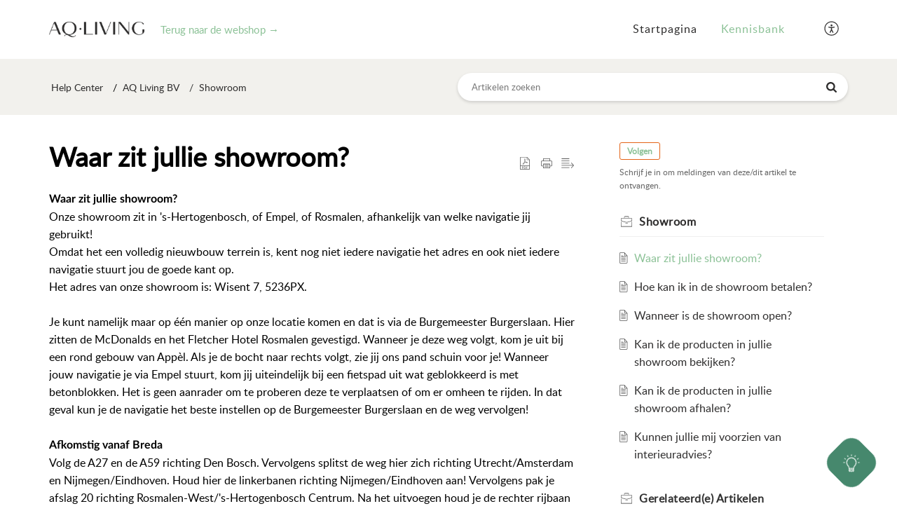

--- FILE ---
content_type: text/html;charset=UTF-8
request_url: https://aqlivingbv.zohodesk.eu/portal/nl/kb/articles/waar-zit-jullie-showroom
body_size: 8969
content:

<!DOCTYPE html>
<html id="portal_html" lang=nl><head>                  
<meta http-equiv="X-UA-Compatible" content="IE=edge" /><meta name="viewport" content="width=device-width, initial-scale=1" /><meta http-equiv="Cache-Control" content="no-cache, no-store, must-revalidate" /><meta http-equiv="Pragma" content="no-cache" />
<title>Waar zit jullie showroom?</title>
 
<meta  name="description" content="Waar zit jullie showroom? Onze showroom zit in &#39;s-Hertogenbosch, of Empel, of Rosmalen, afhankelijk van welke navigatie jij gebruikt! Omdat het een volledig nieuwbouw terrein is, kent nog niet iedere navigatie het adres en ook niet iedere navigatie ..."/>
<meta  name="keywords" content="Waar Zit Jullie Showroom? | AQ Living BV | Showroom | AQ Living BV"/>
<meta  name="twitter:card" content="summary"/>
 
<link rel="canonical" href="https://aqlivingbv.zohodesk.eu/portal/nl/kb/articles/waar-zit-jullie-showroom"/> 
<meta property="og:title" content="Waar zit jullie showroom?" />
<meta property="og:site_name" content="AQ Living BV" />
<meta property="og:description" content="Waar zit jullie showroom? Onze showroom zit in &#39;s-Hertogenbosch, of Empel, of Rosmalen, afhankelijk van welke navigatie jij gebruikt! Omdat het een volledig nieuwbouw terrein is, kent nog niet iedere navigatie het adres en ook niet iedere navigatie ..." />
<meta property="og:type" content="article" />
<meta property="og:locale" content="nl" />
<meta property="og:url" content="https://aqlivingbv.zohodesk.eu/portal/nl/kb/articles/waar-zit-jullie-showroom" />
 
<link  rel="alternate" hreflang="nl" href="https://aqlivingbv.zohodesk.eu/portal/nl/kb/articles/waar-zit-jullie-showroom"/>
<link  rel="alternate" hreflang="x-default" href="https://aqlivingbv.zohodesk.eu/portal/nl/kb/articles/waar-zit-jullie-showroom"/>
 
<link rel="preconnect" href="//static.zohocdn.com"><script nonce="84d6c15731ee76990611b705dc2a9cac">var PortalInfo = JSON.parse("{\x22csp\x22:{\x22scriptSrcNonce\x22:\x2284d6c15731ee76990611b705dc2a9cac\x22},\x22agentsLoginPageURL\x22:\x22\x22,\x22isJWTEnabled\x22:false,\x22endUsersLoginPageURL\x22:\x22\x22,\x22profileStatus\x22:null,\x22i18NLangFile\x22:\x22nl_NL\x22,\x22isHCDomainForInlineImageEnabled\x22:false,\x22isNewCaptchaEnabled\x22:true,\x22nimbusEditorUrl\x22:\x22static.zohocdn.com\/zoho\-desk\-editor\x22,\x22isNewASAP\x22:true,\x22isSEOClientRenderingEnabled\x22:false,\x22isEmbedChatButtonEnabled\x22:false,\x22agentSigninIframeURL\x22:\x22https:\/\/desk.zoho.eu\/support\/aqlivingbv\/ShowHomePage.do\x22,\x22isTicketExportEnabled\x22:true,\x22isRemoteAuthEnabled\x22:false,\x22isAttachmentFileTypeRestrictionEnabled\x22:true,\x22isTicketsViewCountEnabled\x22:false,\x22isCDNCustomScriptEnabled\x22:false,\x22helpCenterInfo\x22:{\x22tabs\x22:[{\x22isDefault\x22:true,\x22displayName\x22:\x22Home\x22,\x22name\x22:\x22Home\x22,\x22isVisible\x22:true},{\x22isDefault\x22:false,\x22displayName\x22:\x22MyRequests\x22,\x22name\x22:\x22Cases\x22,\x22isVisible\x22:false},{\x22isDefault\x22:false,\x22displayName\x22:\x22SubmitRequest\x22,\x22name\x22:\x22SubmitRequest\x22,\x22isVisible\x22:true},{\x22isDefault\x22:false,\x22displayName\x22:\x22HelpCenter\x22,\x22name\x22:\x22Solutions\x22,\x22isVisible\x22:true},{\x22isDefault\x22:false,\x22displayName\x22:\x22Community\x22,\x22name\x22:\x22Community\x22,\x22isVisible\x22:true}],\x22logoLinkBackUrl\x22:\x22https:\/\/www.aq\-living.com\x22,\x22departmentIds\x22:[\x22137280000000007061\x22],\x22locale\x22:\x22nl\x22,\x22isOIDCEnabled\x22:false,\x22orgId\x22:\x2220096325742\x22,\x22CustomizationDetails\x22:{\x22footerHtml\x22:null,\x22headerHtml\x22:\x22\/portal\/hccustomize\/edbsn0fe4c5f81a2d1088a7aa183ff91f36dc0debc553e884f5e21ffbce6931dc9f14e032da9fc8ddcee1284dbf68435be8d5\/header.html\x22,\x22css\x22:\x22\/portal\/hccustomize\/edbsn0fe4c5f81a2d1088a7aa183ff91f36dc0debc553e884f5e21ffbce6931dc9f14e032da9fc8ddcee1284dbf68435be8d5\/stylesheet.css\x22,\x22customThemeId\x22:\x22137280000000798541\x22,\x22color\x22:{\x22menuBar\x22:{\x22border\x22:{\x22hex\x22:\x22#8bc196\x22,\x22opacity\x22:null},\x22normalMenu\x22:{\x22hex\x22:\x22#2e2d2d\x22,\x22opacity\x22:null},\x22selectedMenu\x22:{\x22hex\x22:\x22#8bc196\x22,\x22opacity\x22:null},\x22hoverMenuText\x22:null,\x22selectedMenuText\x22:null,\x22hoverMenu\x22:{\x22hex\x22:\x22#8bc196\x22,\x22opacity\x22:null},\x22normalMenuText\x22:null},\x22buttons\x22:{\x22secondary\x22:{\x22hex\x22:\x22#f9f9f9\x22,\x22opacity\x22:null},\x22primaryText\x22:{\x22hex\x22:\x22#ffffff\x22,\x22opacity\x22:null},\x22primary\x22:{\x22hex\x22:\x22#8bc196\x22,\x22opacity\x22:null},\x22secondaryText\x22:{\x22hex\x22:\x22#2e2d2d\x22,\x22opacity\x22:null}},\x22tab\x22:{\x22background\x22:{\x22hex\x22:\x22#ffffff\x22,\x22opacity\x22:null},\x22opacity\x22:\x221\x22},\x22footer\x22:{\x22background\x22:{\x22hex\x22:\x22#ffffff\x22,\x22opacity\x22:null},\x22link\x22:{\x22hex\x22:\x22#2e2d2d\x22,\x22opacity\x22:null},\x22text\x22:{\x22hex\x22:\x22#2e2d2d\x22,\x22opacity\x22:null},\x22linkHover\x22:{\x22hex\x22:\x22#2e2d2d\x22,\x22opacity\x22:null}},\x22breadCrumb\x22:{\x22background\x22:{\x22hex\x22:\x22#f8f8f8\x22,\x22opacity\x22:null},\x22text\x22:{\x22hex\x22:\x22#2e2d2d\x22,\x22opacity\x22:null},\x22hoverText\x22:{\x22hex\x22:\x22#8bc196\x22,\x22opacity\x22:null}},\x22link\x22:{\x22normalText\x22:{\x22hex\x22:\x22#2e2d2d\x22,\x22opacity\x22:null},\x22selectedText\x22:null,\x22primaryText\x22:null,\x22primaryHoverText\x22:null,\x22primarySelectedText\x22:null,\x22hoverText\x22:{\x22hex\x22:\x22#8bc196\x22,\x22opacity\x22:null},\x22secondaryText\x22:null,\x22secondaryHoverText\x22:null},\x22header\x22:{\x22background\x22:{\x22image\x22:{\x22fileName\x22:\x22AQ\-Homepage\-Banners\-10\-2023\-1.png\x22,\x22imageURL\x22:\x22https:\/\/desk.zoho.eu\/portal\/api\/customThemes\/137280000000798541\/images\/4134591000000003332?portalId=edbsn0fe4c5f81a2d1088a7aa183ff91f36dc2ec5a5753121a5aace104544d9158f37\x22,\x22imageDataURI\x22:null,\x22id\x22:\x224134591000000003332\x22},\x22color\x22:{\x22hex\x22:\x22#f2f1ed\x22,\x22opacity\x22:null},\x22endColor\x22:null,\x22enabled\x22:[\x22color\x22],\x22startColor\x22:null},\x22backgroundImage\x22:null,\x22text\x22:{\x22hex\x22:\x22#2e2d2d\x22,\x22opacity\x22:null},\x22backgroundEnd\x22:null,\x22textHover\x22:null,\x22backgroundStart\x22:null},\x22body\x22:{\x22middleContainer\x22:null,\x22background\x22:{\x22hex\x22:\x22#ffffff\x22,\x22opacity\x22:null}}},\x22themeVersionID\x22:\x22v1176907271786\x22,\x22name\x22:\x22Elegant\x22,\x22font\x22:null},\x22isMultiLayoutEnabled\x22:true,\x22isZohoOneEnabled\x22:false,\x22portalName\x22:\x22aqlivingbv\x22,\x22baseDomain\x22:\x22https:\/\/desk.zoho.eu\x22,\x22portalId\x22:\x22edbsn0fe4c5f81a2d1088a7aa183ff91f36dc2ec5a5753121a5aace104544d9158f37\x22,\x22KB\x22:{\x22comments\x22:{\x22uuid\x22:\x2204bd5201\-54d3\-4dc4\-9313\-6b035cbef660\x22}},\x22id\x22:\x22137280000000101013\x22,\x22isSMSAuthEnabled\x22:false,\x22preferences\x22:{\x22isKBWatchListEnabled\x22:true,\x22isAccountTicketViewable\x22:false,\x22isArticleUpdatedTimeVisible\x22:true,\x22isMultiLayoutGridViewEnabled\x22:false,\x22articleFeedbackFormOnDislike\x22:\x22show\x22,\x22isSEONoIndexNoFollowSetAcrossAllPages\x22:false,\x22isSignUpFormCustomized\x22:false,\x22tocPosition\x22:\x22top\x22,\x22showFeedbackFormOnDislike\x22:true,\x22isTicketViewsEnabled\x22:true,\x22isCustomStatusFilterEnabled\x22:false,\x22isArticleAuthorInfoVisible\x22:false,\x22isSelfSignUp\x22:false,\x22isImageWaitEnabled\x22:true,\x22isKBEndUsersCommentEnabled\x22:false,\x22isCommunityEnabled\x22:false,\x22isKBModerationEnabled\x22:true,\x22isTocEnabled\x22:true,\x22isClientDebuggingEnabled\x22:false,\x22isPayloadEncryptionEnabled\x22:false,\x22guestUserAccessRestriction\x22:{\x22submitTicket\x22:false},\x22signupFormLayout\x22:\x22STATIC_FORM\x22,\x22isUserDeletionEnabled\x22:true,\x22isSEOSetAcrossAllPages\x22:true,\x22isHelpCenterPublic\x22:true,\x22searchScope\x22:\x22section\x22,\x22isKBCommentAttachmentsEnabled\x22:true,\x22isCommunityAtMentionEnabled\x22:true,\x22imageWaitingTime\x22:\x221000\x22,\x22isMultilingualEnabled\x22:false,\x22communityLandingPage\x22:\x22allcategory\x22,\x22isKBEnabled\x22:true,\x22isSecondaryContactsEnabled\x22:false,\x22isKBCommentsRecycleBinEnabled\x22:true,\x22isOnHoldEnabled\x22:true,\x22isContactAccountMultiMappingEnabled\x22:false,\x22isOTPBasedAuthenticationEnabled\x22:false,\x22isGamificationEnabled\x22:false,\x22isTagsEnabled\x22:true},\x22activeLocales\x22:[{\x22i18nLocaleName\x22:\x22Nederlands\x22,\x22name\x22:\x22AQ Living BV\x22,\x22locale\x22:\x22nl\x22,\x22type\x22:\x22DEFAULT\x22,\x22status\x22:\x22ACCESIBLE_IN_HELPCENTER\x22}],\x22url\x22:\x22https:\/\/aqlivingbv.zohodesk.eu\/portal\/\x22,\x22logoUrl\x22:\x22https:\/\/aqlivingbv.zohodesk.eu\/portal\/api\/publicImages\/137280000000723385?portalId=edbsn0fe4c5f81a2d1088a7aa183ff91f36dc2ec5a5753121a5aace104544d9158f37\x22,\x22accountId\x22:\x2230009605049\x22,\x22locales\x22:[{\x22localeCode\x22:\x22nl\x22,\x22name\x22:\x22Dutch (Netherlands)\x22}],\x22isDefault\x22:true,\x22name\x22:\x22AQ Living BV\x22,\x22favIconUrl\x22:\x22https:\/\/static.zohocdn.com\/zohodeskstatic\/app\/images\/support\-2.befdbf2e5043b988ef7e.ico\x22,\x22primaryLocale\x22:\x22nl\x22},\x22hcUsersSignInIframeURL\x22:\x22https:\/\/accounts.zohoportal.eu\/accounts\/signin?_sh=false\x26client_portal=true\x26servicename=ZohoSupport\x22,\x22showAgentLoginInHC\x22:false,\x22asapAppURL\x22:\x22https:\/\/desk.zoho.eu\/portal\/api\/web\/asapApp\/137280000032782537?orgId=20096325742\x22,\x22zAppsFrameUrl\x22:\x22{{uuId}}.zappsusercontent.eu\x22,\x22isCPSamlEnabled\x22:false,\x22zuid\x22:\x22\x22,\x22customScript\x22:null,\x22iamDomainOfHC\x22:\x22https:\/\/accounts.zohoportal.eu\x22,\x22gtmId\x22:null,\x22attachmentControl\x22:{\x22type\x22:\x22FULL_PERMISSION\x22},\x22cssforMobileOTP\x22:\x22\/portal\/css\/hc_new_signin.css\x22,\x22csrf_token\x22:\x2289caab1c\-2189\-4912\-9548\-20befa69fa1e\x22,\x22nimbusThemeUrl\x22:\x22static.zohocdn.com\/helpcenter\/elegant\x22,\x22sandboxDomain\x22:\x22deskportal.zoho.eu\x22,\x22isTicketIdRedirectionEnabled\x22:true,\x22hcUsersSignUpRegisterScriptURL\x22:\x22\x22,\x22isSigninUsingZohoEnabled\x22:false,\x22pageSenseTrackingScript\x22:null,\x22isBotRequest\x22:true,\x22isGoalAnalyticsEnabled\x22:false,\x22moduleInfoMap\x22:{\x22Products\x22:{\x22changed_module_sanitized\x22:\x22products\x22,\x22changed_i18n_module\x22:\x22Producten\x22,\x22changed_module\x22:\x22Products\x22,\x22changed_module_apikey\x22:\x22products\x22,\x22changed_i18n_plural_module\x22:\x22Producten\x22,\x22changed_sing_module\x22:\x22Product\x22,\x22changed_plural_module\x22:\x22Products\x22,\x22changed_i18n_sing_module\x22:\x22Product\x22},\x22Solutions\x22:{\x22changed_module_sanitized\x22:\x22help\-center\x22,\x22changed_i18n_module\x22:\x22Help Center\x22,\x22changed_module\x22:\x22Help Center\x22,\x22changed_module_apikey\x22:\x22kbCategory\x22,\x22changed_i18n_plural_module\x22:\x22Artikelen\x22,\x22changed_sing_module\x22:\x22Article\x22,\x22changed_plural_module\x22:\x22Articles\x22,\x22changed_i18n_sing_module\x22:\x22Artikel\x22},\x22Contacts\x22:{\x22changed_module_sanitized\x22:\x22contacts\x22,\x22changed_i18n_module\x22:\x22Contacten\x22,\x22changed_module\x22:\x22Contacts\x22,\x22changed_module_apikey\x22:\x22contacts\x22,\x22changed_i18n_plural_module\x22:\x22Contacten\x22,\x22changed_sing_module\x22:\x22Contact\x22,\x22changed_plural_module\x22:\x22Contacts\x22,\x22changed_i18n_sing_module\x22:\x22Contact\x22},\x22Customers\x22:{\x22changed_module_sanitized\x22:\x22customers\x22,\x22changed_i18n_module\x22:\x22Klanten\x22,\x22changed_module\x22:\x22Customers\x22,\x22changed_module_apikey\x22:\x22customers\x22,\x22changed_i18n_plural_module\x22:\x22Klanten\x22,\x22changed_sing_module\x22:\x22Customer\x22,\x22changed_plural_module\x22:\x22Customers\x22,\x22changed_i18n_sing_module\x22:\x22Klant\x22},\x22Community\x22:{\x22changed_module_sanitized\x22:\x22community\x22,\x22changed_i18n_module\x22:\x22Community\x22,\x22changed_module\x22:\x22Community\x22,\x22changed_module_apikey\x22:\x22community\x22,\x22changed_i18n_plural_module\x22:\x22Community\x22,\x22changed_sing_module\x22:\x22Community\x22,\x22changed_plural_module\x22:\x22Community\x22,\x22changed_i18n_sing_module\x22:\x22Community\x22},\x22Cases\x22:{\x22changed_module_sanitized\x22:\x22tickets\x22,\x22changed_i18n_module\x22:\x22Tickets\x22,\x22changed_module\x22:\x22Tickets\x22,\x22changed_module_apikey\x22:\x22tickets\x22,\x22changed_i18n_plural_module\x22:\x22Tickets\x22,\x22changed_sing_module\x22:\x22Ticket\x22,\x22changed_plural_module\x22:\x22Tickets\x22,\x22changed_i18n_sing_module\x22:\x22Ticket\x22},\x22Accounts\x22:{\x22changed_module_sanitized\x22:\x22accounts\x22,\x22changed_i18n_module\x22:\x22Accounts\x22,\x22changed_module\x22:\x22Accounts\x22,\x22changed_module_apikey\x22:\x22accounts\x22,\x22changed_i18n_plural_module\x22:\x22Accounts\x22,\x22changed_sing_module\x22:\x22Account\x22,\x22changed_plural_module\x22:\x22Accounts\x22,\x22changed_i18n_sing_module\x22:\x22Account\x22}},\x22helpCentreIamDomain\x22:\x22https:\/\/accounts.zohoportal.eu\x22,\x22hcUsersForgotPwdIframeURL\x22:\x22https:\/\/accounts.zohoportal.eu\/accounts\/password\/forgot?_sh=false\x26_embed=true\x26client_portal=true\x26servicename=ZohoSupport\x26_hn=true\x22,\x22isNewAPIForKB\x22:true,\x22isCustomerHappinessEnabled\x22:true,\x22editorVersion\x22:\x225.3.9\x22,\x22agentForgotPwdURL\x22:\x22https:\/\/accounts.zoho.eu\/password?servicename=ZohoSupport\x26serviceurl=%2Fsupport%2Faqlivingbv\x26service_language=nl\x22,\x22editorUrl\x22:\x22https:\/\/static.zohocdn.com\/zoho\-desk\-editor\/EV5.3.9\/js\/ZohoDeskEditor.js\x22,\x22serviceName\x22:\x22ZohoSupport\x22,\x22isFolderPermalinkEnabled\x22:false,\x22userId\x22:\x22\x22,\x22accountsUrls\x22:{\x22forgotPasswordIframeUrl\x22:\x22https:\/\/aqlivingbv.zohodesk.eu\/accounts\/p\/30009605049\/password?servicename=ZohoSupport\x22,\x22logoutUrl\x22:\x22https:\/\/aqlivingbv.zohodesk.eu\/accounts\/p\/30009605049\/logout?servicename=ZohoSupport\x22,\x22signInIframeUrl\x22:\x22https:\/\/aqlivingbv.zohodesk.eu\/accounts\/p\/30009605049\/signin?servicename=ZohoSupport\x22,\x22reloginUrl\x22:\x22https:\/\/aqlivingbv.zohodesk.eu\/accounts\/p\/30009605049\/account\/v1\/relogin?servicename=ZohoSupport\x22},\x22defaultDepId\x22:\x22137280000000007061\x22,\x22isFederatedLoginEnabled\x22:false,\x22isFreePlan\x22:false,\x22agentInterfaceIamDomain\x22:\x22https:\/\/accounts.zoho.eu\x22}")

function inIframe(){try{return window.self!==window.top}catch(n){return!0}}var loadingInIframe=inIframe()
try{if(loadingInIframe){var parentWindow=window.parent||{},portalPortalInfo=parentWindow.PortalInfo||{},parentHelpcenterInfo=portalPortalInfo.helpCenterInfo||{},parentPortalUrl=parentHelpcenterInfo.url,helpCenterInfo=PortalInfo.helpCenterInfo||{}
if(helpCenterInfo.url==parentPortalUrl){var hcCustomizationTemp=void 0===parentWindow.hcCustomization?!1:parentWindow.hcCustomization
!hcCustomizationTemp&&window.parent.location.reload()}}}catch(e){console.log("Couldn't access parent page")};
var deploymentType = "EU";
var isPortalMarketPlaceEnabled = "false";
var cdnDomain = {
portalJs : "//static.zohocdn.com\/helpcenter\/elegant/",
portalCss : "//static.zohocdn.com\/helpcenter\/elegant/",
portalImages : "//static.zohocdn.com\/helpcenter\/elegant/",
portalFonts : "//static.zohocdn.com\/helpcenter\/elegant/"
}
var awsDomain={
portalJs : "//static.zohocdn.com\/helpcenter\/elegant/",
portalCss : "//static.zohocdn.com\/helpcenter\/elegant/",
portalImages : "//static.zohocdn.com\/helpcenter\/elegant/",
portalFonts : "//static.zohocdn.com\/helpcenter\/elegant/"
}
PortalInfo [ "nimbusCDNFingerprints" ] = {"header.js":"header.220a2dae0dded40af543_.js","ZFramework.js":"ZFramework.9f407154b37b8a411ef0.js","ticketIconContent.js":"ticketIconContent.ef132fd7d5b0d1a64650_.js","articles.js":"articles.0a64bc8f7fb3808a7733_.js","attachmentIconContent.js":"attachmentIconContent.c737c2175513ddd0820c_.js","clonerepo.js":"clonerepo.c3ffb6623bc79276dfc4.js","community.js":"community.ee09a8d6a9a7e020c074_.js","modalwidget.js":"modalwidget.4def7701ff992509972a_.js","editorInit.js":"editorInit.415eecb748747862d473.js","d3.js":"d3.30021d67a0d610173d29.js","react.js":"react.vendor.0a48cd3eb89bbe20219a_.js","widget.js":"widget.303a67741b0eaab58888_.js","mpwidget.js":"mpwidget.2bbea9af375047e263bc_.js","article.js":"article.aa4fbeb113970aa10798_.js","widgets.js":"widgets.8d7ad3a6ea55faf3f239_.js","main.js":"main.9832301ad151f350498e_.js","topics.js":"topics.44cb9621ebf3a36855ec_.js","contributors.js":"contributors.65f76ed166c1573f1164_.js","profile.js":"profile.f987c4a07712852f0658_.js","ticket.js":"ticket.dfab5240eac5948d82e0_.js","vendor.js":"vendor.f20cc32b8fe1c0809966_.js","mpextensionconfig.js":"mpextensionconfig.332a2bb53eea72565210_.js","iconContent.js":"iconContent.f03bebb71c9618a61fcc_.js","search.js":"search.ce0e5ac66b0659eec854_.js","runtime~main.js":"runtime~main.27d0d8699ce22966ced4_.js","runtime~widget.js":"runtime~widget.7dbebd7594464b783831_.js","authorizationPage.js":"authorizationPage.594085f20d25730af385_.js","module.js":"module.7862f46356924af4873a_.js","ZohoCharts.min.js":"ZohoCharts.min.cabace3b2b984aceae99.js"};
PortalInfo [ "nimbusCDNFingerprintsCSS" ] = {"community.css":"community.ee09a8d6a9a7e020c074_.css","main.css":"main.9832301ad151f350498e_.css","zohohckbarticlenotes.css":"zohohckbarticlenotes.95444bc1534bf935b6ce.css","search.css":"search.ce0e5ac66b0659eec854_.css","modalwidget.css":"modalwidget.4def7701ff992509972a_.css","articles.css":"articles.0a64bc8f7fb3808a7733_.css","mpwidget.css":"mpwidget.2bbea9af375047e263bc_.css","mpextensionconfig.css":"mpextensionconfig.332a2bb53eea72565210_.css","ZohoDeskEditorTools.min.css":"ZohoDeskEditorTools.min.a43e16bb8cb7999b5c85.css","header.css":"header.220a2dae0dded40af543_.css","print.css":"print.41d57b1966089ba45581.css","ZohoDeskEditor.min.css":"ZohoDeskEditor.min.2045c6d4332a50bafdcd.css","module.css":"module.7862f46356924af4873a_.css","widgets.css":"widgets.8d7ad3a6ea55faf3f239_.css","article.css":"article.aa4fbeb113970aa10798_.css","authorizationPage.css":"authorizationPage.594085f20d25730af385_.css","topics.css":"topics.44cb9621ebf3a36855ec_.css","showoriginal.css":"showoriginal.8571cb917871b37fa779.css","profile.css":"profile.f987c4a07712852f0658_.css","ticket.css":"ticket.dfab5240eac5948d82e0_.css","kbeditorinner.css":"kbeditorinner.1f46b7046d71339b0596.css","hc_authentication.css":"hc_authentication.e23fe04c5ccef9ac9f15.css","contributors.css":"contributors.65f76ed166c1573f1164_.css"} || {};
Object.assign ( PortalInfo [ "nimbusCDNFingerprints" ] || {}, {"header.js":"header.220a2dae0dded40af543_.js","ZFramework.js":"ZFramework.9f407154b37b8a411ef0.js","ticketIconContent.js":"ticketIconContent.ef132fd7d5b0d1a64650_.js","articles.js":"articles.0a64bc8f7fb3808a7733_.js","attachmentIconContent.js":"attachmentIconContent.c737c2175513ddd0820c_.js","clonerepo.js":"clonerepo.c3ffb6623bc79276dfc4.js","community.js":"community.ee09a8d6a9a7e020c074_.js","modalwidget.js":"modalwidget.4def7701ff992509972a_.js","editorInit.js":"editorInit.415eecb748747862d473.js","d3.js":"d3.30021d67a0d610173d29.js","react.js":"react.vendor.0a48cd3eb89bbe20219a_.js","widget.js":"widget.303a67741b0eaab58888_.js","mpwidget.js":"mpwidget.2bbea9af375047e263bc_.js","article.js":"article.aa4fbeb113970aa10798_.js","widgets.js":"widgets.8d7ad3a6ea55faf3f239_.js","main.js":"main.9832301ad151f350498e_.js","topics.js":"topics.44cb9621ebf3a36855ec_.js","contributors.js":"contributors.65f76ed166c1573f1164_.js","profile.js":"profile.f987c4a07712852f0658_.js","ticket.js":"ticket.dfab5240eac5948d82e0_.js","vendor.js":"vendor.f20cc32b8fe1c0809966_.js","mpextensionconfig.js":"mpextensionconfig.332a2bb53eea72565210_.js","iconContent.js":"iconContent.f03bebb71c9618a61fcc_.js","search.js":"search.ce0e5ac66b0659eec854_.js","runtime~main.js":"runtime~main.27d0d8699ce22966ced4_.js","runtime~widget.js":"runtime~widget.7dbebd7594464b783831_.js","authorizationPage.js":"authorizationPage.594085f20d25730af385_.js","module.js":"module.7862f46356924af4873a_.js","ZohoCharts.min.js":"ZohoCharts.min.cabace3b2b984aceae99.js"} );
window.isAWSEnabled = false;
/* 			window.addCDNExpireCookie=function(){if("undefined"==typeof navigator||navigator.onLine){var n=new Date,t=new Date(n);t.setDate(n.getDate()+1),document.cookie="aws_cdn_failed=1;expires="+t.toGMTString()}},
window.isAWSCDNUrl=function(n,t){var i=window.awsDomain[t];return!(!i||-1===n.indexOf(i))},
window.onNotifyError=function(n,t){if(isAWSCDNUrl(n,t)){addCDNExpireCookie();location.reload(!0)}},
window.isAWSCDNFailed=function(){var n=document.cookie.match("aws_cdn_failed=(.*?)(;|$)");return!!n&&"1"===unescape(n[1])},
*/			window.getStaticDomain=function(){var n=cdnDomain;return window.staticDomain?Object.assign?Object.assign({},window.staticDomain,n):Object.keys(n).reduce(function(t,i){return t[i]=n[i],t},window.staticDomain):n},
window.makeRequest=function(n,t){return new Promise(function(i,e){var o=new XMLHttpRequest;o.open(n,t),o.onload=function(){this.status>=200&&this.status<300?i(o.response):e({status:this.status,statusText:o.statusText})},o.send()})},
window.staticDomain=getStaticDomain();

if(!window.Promise){var setTimeoutFunc=setTimeout;function noop(){}function bind(e,n){return function(){e.apply(n,arguments)}}function handle(e,n){for(;3===e._state;)e=e._value;0!==e._state?(e._handled=!0,Promise._immediateFn(function(){var t=1===e._state?n.onFulfilled:n.onRejected;if(null!==t){var o;try{o=t(e._value)}catch(e){return void reject(n.promise,e)}resolve(n.promise,o)}else(1===e._state?resolve:reject)(n.promise,e._value)})):e._deferreds.push(n)}function resolve(e,n){try{if(n===e)throw new TypeError("A promise cannot be resolved with itself.");if(n&&("object"==typeof n||"function"==typeof n)){var t=n.then;if(n instanceof Promise)return e._state=3,e._value=n,void finale(e);if("function"==typeof t)return void doResolve(bind(t,n),e)}e._state=1,e._value=n,finale(e)}catch(n){reject(e,n)}}function reject(e,n){e._state=2,e._value=n,finale(e)}function finale(e){2===e._state&&0===e._deferreds.length&&Promise._immediateFn(function(){e._handled||Promise._unhandledRejectionFn(e._value)});for(var n=0,t=e._deferreds.length;n<t;n++)handle(e,e._deferreds[n]);e._deferreds=null}function Handler(e,n,t){this.onFulfilled="function"==typeof e?e:null,this.onRejected="function"==typeof n?n:null,this.promise=t}function doResolve(e,n){var t=!1;try{e(function(e){t||(t=!0,resolve(n,e))},function(e){t||(t=!0,reject(n,e))})}catch(e){if(t)return;t=!0,reject(n,e)}}window.Promise=function e(n){if(!(this instanceof e))throw new TypeError("Promises must be constructed via new");if("function"!=typeof n)throw new TypeError("not a function");this._state=0,this._handled=!1,this._value=void 0,this._deferreds=[],doResolve(n,this)};var _proto=Promise.prototype;_proto.catch=function(e){return this.then(null,e)},_proto.then=function(e,n){var t=new this.constructor(noop);return handle(this,new Handler(e,n,t)),t},Promise.all=function(e){return new Promise(function(n,t){if(!e||void 0===e.length)throw new TypeError("Promise.all accepts an array");var o=Array.prototype.slice.call(e);if(0===o.length)return n([]);var r=o.length;function i(e,s){try{if(s&&("object"==typeof s||"function"==typeof s)){var c=s.then;if("function"==typeof c)return void c.call(s,function(n){i(e,n)},t)}o[e]=s,0==--r&&n(o)}catch(e){t(e)}}for(var s=0;s<o.length;s++)i(s,o[s])})},Promise.resolve=function(e){return e&&"object"==typeof e&&e.constructor===Promise?e:new Promise(function(n){n(e)})},Promise.reject=function(e){return new Promise(function(n,t){t(e)})},Promise.race=function(e){return new Promise(function(n,t){for(var o=0,r=e.length;o<r;o++)e[o].then(n,t)})},Promise._immediateFn="function"==typeof setImmediate&&function(e){setImmediate(e)}||function(e){setTimeoutFunc(e,0)},Promise._unhandledRejectionFn=function(e){"undefined"!=typeof console&&console&&console.warn("Possible Unhandled Promise Rejection:",e)}}
var headerHtmlPromise, footerHtmlPromise;
var customizationObj= PortalInfo.helpCenterInfo.CustomizationDetails || {};
if(customizationObj.headerHtml){
headerHtmlPromise= makeRequest('GET',customizationObj.headerHtml)//No I18N
}
if(customizationObj.footerHtml){
footerHtmlPromise= makeRequest('GET',customizationObj.footerHtml)//No I18N
}</script><link href="https://static.zohocdn.com/zohodeskstatic/app/images/support-2.befdbf2e5043b988ef7e.ico" TYPE='IMAGE/X-ICON' REL='SHORTCUT ICON'/>
<link rel="preload" href='https://aqlivingbv.zohodesk.eu/portal/api/publicImages/137280000000723385?portalId=edbsn0fe4c5f81a2d1088a7aa183ff91f36dc2ec5a5753121a5aace104544d9158f37' as="image"/>
<link rel="stylesheet" type="text/css" integrity="sha384-tBmdfcOYpvXrWo+vSe8ZbaerEXo9v43toU4OHNDT+xVjB1G/ApDyb2rBZYZw9r/l" crossorigin="anonymous" href="//static.zohocdn.com/helpcenter/elegant/css/main.9832301ad151f350498e_.css"></link>
<style id="customCss"></style>

<link id="customStyleSheet" href="/portal/hccustomize/edbsn0fe4c5f81a2d1088a7aa183ff91f36dc0debc553e884f5e21ffbce6931dc9f14e032da9fc8ddcee1284dbf68435be8d5/stylesheet.css" rel="stylesheet" type="text/css" />
<script type="text/javascript" nonce="84d6c15731ee76990611b705dc2a9cac" integrity="sha384-Q7/Yr/2TO46oYNB3uQ4uE/TYh2fMoAH/aGCKNIqIGCptCr54FIJ0rBi1MCk83Ozp" crossorigin="anonymous"  src="//static.zohocdn.com/helpcenter/elegant/js/react.vendor.0a48cd3eb89bbe20219a_.js"></script>
<script type="text/javascript" nonce="84d6c15731ee76990611b705dc2a9cac" integrity="sha384-1DxLCJkhWzfWVSR1dp8kzXcKq9VIvCfnPcqVIEn691xctG8IYLyyRp1uXsC7fHVp" crossorigin="anonymous" src="//static.zohocdn.com/helpcenter/elegant/js/vendor.f20cc32b8fe1c0809966_.js"></script>
<script type="text/javascript" nonce="84d6c15731ee76990611b705dc2a9cac" integrity="sha384-WueQKt+E04x42gqqpCDbHFIlfRXqU2XCBABmCEFGY2m10QzX52FezzjGxcczsKhg" crossorigin="anonymous" src="//static.zohocdn.com/helpcenter/elegant/js/main.9832301ad151f350498e_.js"></script>
<script type="text/javascript" nonce="84d6c15731ee76990611b705dc2a9cac" integrity="sha384-wq8BvR4f+Y7JglbnJTbvE9qwgxrDzvB9wX9252q3zPkiFN/UD1YDy2QLiEON98vZ" crossorigin="anonymous" src="//static.zohocdn.com/helpcenter/elegant/js/runtime~main.27d0d8699ce22966ced4_.js"></script>
<script type="text/javascript" nonce="84d6c15731ee76990611b705dc2a9cac" integrity="sha384-gf2pXSnCrChJjlrMZlv3xG45+7K4SyP/jVH2G3DknNHocSjH6AR/FjH/CsmH49i7" crossorigin="anonymous" src="//static.zohocdn.com/helpcenter/elegant/i18n/nl_NL.8e0eae601aa759e101ae.js"></script></head><body class="body"><div id="container"/>
<h1>Waar zit jullie showroom?</h1>

<div id="seoBodyContent"><div><div><h1>Waar zit jullie showroom?</h1></div>
<div><span><div><b>Waar zit jullie showroom?</b><br /></div><div>Onze showroom zit in 's-Hertogenbosch, of Empel, of Rosmalen, afhankelijk van welke navigatie jij gebruikt!<br /></div><div>Omdat het een volledig nieuwbouw terrein is, kent nog niet iedere navigatie het adres en ook niet iedere navigatie stuurt jou de goede kant op.<br />Het adres van onze showroom is: Wisent 7, 5236PX.&nbsp;</div><div><br /></div><div>Je kunt namelijk maar op één manier op onze locatie komen en dat is via de Burgemeester Burgerslaan. Hier zitten de McDonalds en het Fletcher Hotel Rosmalen gevestigd. Wanneer je deze weg volgt, kom je uit bij een rond gebouw van Appèl. Als je de bocht naar rechts volgt, zie jij ons pand schuin voor je! Wanneer jouw navigatie je via Empel stuurt, kom jij uiteindelijk bij een fietspad uit wat geblokkeerd is met betonblokken. Het is geen aanrader om te proberen deze te verplaatsen of om er omheen te rijden. In dat geval kun je de navigatie het beste instellen op de Burgemeester Burgerslaan en de weg vervolgen!&nbsp;<br /></div><div><br /></div><div><b>Afkomstig vanaf Breda<br /></b>Volg de A27 en de A59 richting Den Bosch. Vervolgens splitst de weg hier zich richting Utrecht/Amsterdam en Nijmegen/Eindhoven. Houd hier de linkerbanen richting Nijmegen/Eindhoven aan!&nbsp;Vervolgens pak je afslag 20 richting Rosmalen-West/'s-Hertogenbosch Centrum. Na het uitvoegen houd je de rechter rijbaan aan. Bij het stoplicht sla je rechtsaf en bij het stoplicht daarna ook rechtsaf. Het volgende stoplicht sla je linksaf en vervolgens volg je de weg voorbij het Fletcher Hotel en Appèl. Ga daar de eerste weg links en dan zit het pand aan de rechterkant gevestigd!</div><div><b><br />Afkomstig vanuit Eindhoven<br /></b>Volg de A2 richting Amsterdam/'s-Hertogenbosch. Houd hier de rechterbanen aan. Volg daarna de drie rechterbanen richting Waalwijk/Rosmalen/Nijmegen. Volg vervolgens de twee linkerbanen die richting Amsterdam/Utrecht/Waalwijk gaan.&nbsp;Vervolgens pak je afslag 20 richting Rosmalen-West/'s-Hertogenbosch Centrum. Na het uitvoegen houd je de rechter rijbaan aan. Bij het stoplicht sla je rechtsaf en bij het stoplicht daarna ook rechtsaf. Het volgende stoplicht sla je linksaf en vervolgens volg je de weg voorbij het Fletcher Hotel en Appèl. Ga daar de eerste weg links en dan zit het pand aan de rechterkant gevestigd!</div><div><b><br />Afkomstig vanuit Utrecht<br /></b>Volg de A27 en de A2 richting Breda/Arnhem/Rotterdam. Houd hier de linkerbanen aan om schuin linksaf de A27 op te gaan. Volg daarna de twee rechterbanen richting 's-Hertogenbosch/Nijmegen.<br />Vervolgens pak je afslag 20 richting Rosmalen-West/'s-Hertogenbosch Centrum. Na het uitvoegen houd je de rechter rijbaan aan. Bij het stoplicht sla je rechtsaf en bij het stoplicht daarna ook rechtsaf. Het volgende stoplicht sla je linksaf en vervolgens volg je de weg voorbij het Fletcher Hotel en Appèl. Ga daar de eerste weg links en dan zit het pand aan de rechterkant gevestigd!<br /></div></span><div>
</div>
<ul></ul>
<ul><li><h1>Related Articles</h1></li>
<li><a href="https://aqlivingbv.zohodesk.eu/portal/nl/kb/articles/kan-ik-de-producten-in-jullie-showroom-afhalen" rel="noopener" target="_blank" ><h2>Kan ik de producten in jullie showroom afhalen?</h2></a><div><span>Kan ik de producten in jullie showroom afhalen? Dat kan! Wij hebben een showroom in &#39;s-Hertogenbosch, gevestigd op Wisent 7, 5236PX. De showroom is geopend van maandag tot en met vrijdag van 09:30 tot 16:30 uur en op zaterdag van 12:00 tot 16:00, met ...</span></div></li>
<li><a href="https://aqlivingbv.zohodesk.eu/portal/nl/kb/articles/waar-kan-ik-mijn-bestelling-afhalen" rel="noopener" target="_blank" ><h2>Waar kan ik mijn bestelling afhalen?</h2></a><div><span>Waar kan ik mijn bestelling afhalen? Als jij een bestelling online hebt geplaatst, of in onze winkel in &#39;s-Hertogenbosch, kun jij je bestelling meteen afhalen als deze op voorraad is! De showroom zit gevestigd op Wisent 7, 5236PX in &#39;s-Hertogenbosch. ...</span></div></li>
<li><a href="https://aqlivingbv.zohodesk.eu/portal/nl/kb/articles/kan-ik-de-producten-in-jullie-showroom-bekijken" rel="noopener" target="_blank" ><h2>Kan ik de producten in jullie showroom bekijken?</h2></a><div><span>Kan ik de producten in jullie showroom bekijken? Dat kan! Wij hebben een showroom in &#39;s-Hertogenbosch, gevestigd op Wisent 7, 5236PX. De showroom is geopend van maandag tot en met vrijdag van 09:30 tot 16:30 uur en op zaterdag van 12:00 tot 16:00, ...</span></div></li>
<li><a href="https://aqlivingbv.zohodesk.eu/portal/nl/kb/articles/waar-kan-ik-mijn-bestelling-laten-leveren-26-3-2024" rel="noopener" target="_blank" ><h2>Waar kan ik mijn bestelling laten leveren?</h2></a><div><span>Waar kan ik mijn bestelling laten leveren? Jouw bestelling kan op bijna ieder gewenst adres in Nederland of België geleverd worden. Dit kan dus bijvoorbeeld jouw huisadres zijn, maar ook het adres van familie, vrienden of bijvoorbeeld je werk! Het ...</span></div></li>
<li><a href="https://aqlivingbv.zohodesk.eu/portal/nl/kb/articles/hoe-kan-ik-in-de-showroom-betalen" rel="noopener" target="_blank" ><h2>Hoe kan ik in de showroom betalen?</h2></a><div><span>Hoe kan ik in de showroom betalen? Onze showroom is uitgerust met een pinapparaat waarmee jij je bestelling kan betalen! Omdat onze showroom geen fysieke winkel is, hebben wij geen kassa. Wij kunnen dan ook geen contant geld accepteren, ongeacht hoe ...</span></div></li>
</ul>
</div> 
<script nonce="84d6c15731ee76990611b705dc2a9cac">renderApp && renderApp();</script>
</body></html>

--- FILE ---
content_type: text/css;charset=UTF-8
request_url: https://aqlivingbv.zohodesk.eu/portal/hccustomize/edbsn0fe4c5f81a2d1088a7aa183ff91f36dc0debc553e884f5e21ffbce6931dc9f14e032da9fc8ddcee1284dbf68435be8d5/stylesheet.css
body_size: 624
content:
.commonStyle__zt3BrandBg {
  background-color: #2e2e2d;
}

.commonStyle__zt3breadCrumbBg{
  background: #f2f1ed;
}

.Header__navbar .Header__name{
  visibility: hidden;
}

.Icon__brand{
  color: #2e2d2d;
}

.ListHeader__headerType1 .ListHeader__listIcon2 {
  visibility: hidden;
}

.Input__searchBox {
  border-radius: 50px;
  padding: 20px;
  border: none;
  box-shadow: 0 2px 4px 0 rgba(0,0,0,.15);
}

.Header__menu, .Header__menu::after, .Header__menu::before {
  background-color: #2e2e2d;
}

.Header__menuToggle{
  background-color: transparent;
}  

.LoginDetail__tabLink {
  display: none;
}

.AppContainer__container {
  padding: 20px .9375rem;
}

.SearchContainer__searchBoxIcon {
  top: 0.5rem;
  right: 1rem;
  bottom: 0;
}

.commonStyle__zt3Brand {
  color: #8bc196;
}

.KbDetailLtContainer__articleContent a {
  color: #8bc196;
}

.Footer__footerBg {
  background: #f2f1ed;
}

.Button__footerBtn {
  background: #2e2e2d;
  box-shadow: 0 2px 4px 0 rgba(0,0,0,.15);
}

.lpg-back-button {
  font-size: 15px;
  display: inline-block;
  padding: 20px 0 20px 10px;
  flex: 1;
}

.lpg-back-button a {
  color: #8bc196;
}

@media only screen and (max-width: 769px) {
  .AppContainer__container {
    padding-top: 10px;
  }
  
  .Header__logo img {
  	max-width: 112px;
  	max-height: 24px;
	}

  .lpg-back-button {
 	font-size: 13px;
  }
}
  


--- FILE ---
content_type: text/css;charset=UTF-8
request_url: https://static.zohocdn.com/helpcenter/elegant/css/article.aa4fbeb113970aa10798_.css
body_size: 7542
content:
.ArticleList__articleListLeftContainer{padding:0}@media only screen and (min-width:48em){.ArticleList__pagination{position:absolute;left:0;right:0;bottom:0}.ArticleList__articleListLeftContainer{padding:0 0 4.375rem;min-height:50vh;position:relative}}.ArticleList__pagination{margin:4.375rem 0 0}.ArticleList__widget{margin:1.875rem 0 0}.NoContent__noContent{padding:1.6rem 0}.NoContent__noSpace{padding:0}@media only screen and (min-width:48em){.NoContent__noContent{padding:5rem 0}.NoContent__noSpace{padding:0}}.NoContent__contentDescription{color:var(--color-greyShade11)}.NoContent__title{font-size:1.333rem;font-weight:600;color:var(--color-brand);margin:1rem 0 0}.NoContent__contentDescription p{margin:.3rem 0 0}.ListHeader__linkText{text-decoration:none}.ListHeader__backIcon{transition:all .25s ease}html[dir="rtl"] .ListHeader__backIcon{transform:rotateY(180deg)}.ListHeader__toggelIcon{transform:rotate(45deg)}.ListHeader__editOption{font-size:.9rem}.ListHeader__listIcon1{margin-right:.5rem}html[dir="rtl"] .ListHeader__listIcon1{margin-left:.5rem;margin-right:0}.ListHeader__listHeader1{margin:0 0 .625rem;border-bottom:1px solid var(--color-border1);padding:0 0 .5rem}.ListHeader__header1{letter-spacing:.03125rem;color:var(--color-greyShade70);font-size:var(--size-base13);font-weight:600}.ListHeader__listIcon2{margin:0 .5rem 0 0}html[dir="rtl"] .ListHeader__listIcon2{margin:0 0 0 .5rem}.ListHeader__listIcon2>svg{display:block}.ListHeader__listHeader2{margin-bottom:1.125rem}.ListHeader__header2{font-size:1.1875rem;font-weight:700;margin:0;color:var(--color-greyShade70)}.ListHeader__listHeader3{padding:.9375rem 0;border-bottom:1px solid var(--color-border2)}.ListHeader__listIcon3{padding-right:.625rem}html[dir="rtl"] .ListHeader__listIcon3{padding-left:.625rem;padding-right:0}.ListHeader__header3{font-size:var(--size-base13);font-weight:500;letter-spacing:0;margin-left:25px}html[dir="rtl"] .ListHeader__header3{margin-right:25px;margin-left:0}.ListHeader__listHeader4{margin-bottom:0}.ListHeader__header4{font-size:var(--size-base15);padding-bottom:.5rem}.ListHeader__cursor{cursor:pointer}.ListHeader__headerType1{align-items:flex-start;margin:0 0 .625rem;border-bottom:1px solid var(--color-border2);padding:0 0 .5rem}.ListHeader__headerType1 .ListHeader__listIcon2,.ListHeader__headerType1 .ListHeader__kbSubcategoryImg{margin:0 .9375rem 0 0}.ListHeader__headerType1 .ListHeader__header2{padding-top:.1875rem}html[dir='rtl'] .ListHeader__headerType1 .ListHeader__listIcon2,html[dir='rtl'] .ListHeader__headerType1 .ListHeader__kbSubcategoryImg{margin:0 0 0 .9375rem}.ListHeader__description{color:var(--color-greyShade20);margin-top:.3125rem;font-size:.8125rem;word-wrap:break-word;word-break:break-word}.ListHeader__dottedPopup{margin:0 0 0 15px}html[dir='rtl'] .ListHeader__dottedPopup{margin:0 15px 0 0}.ListHeader__popupListContainer{padding:5px 0}.ListHeader__popupList{display:flex;align-items:center;justify-content:space-between;padding:8px 15px;cursor:pointer}.ListHeader__popupList:hover{background:#fafafa;color:#e46317}.ListHeader__popupList:hover svg{color:#e46317}.ListHeader__followCount{background:#f5f5f5;display:flex;align-items:center;justify-content:center;border-radius:37px;padding:5px;line-height:normal;font-size:0;min-width:24px;color:#777;flex-shrink:0}.ListHeader__followCount:hover{background:#e46317;color:#fff}.ListHeader__followTxt{font-size:14px;margin:0 10px;font-weight:normal}.ListHeader__count{font-size:12px;font-weight:normal}.ListHeader__listIcon{height:1rem}.DottedMenuPopup__dottedIcon{padding:.3125rem .4rem}.DottedMenuPopup__dotMenuPopup{max-width:10rem;min-width:6rem}.DottedMenuPopup__extraWidth{max-width:18rem;min-width:14rem}.DottedMenuPopup__content{border:.0625rem solid rgba(0,0,0,.1);z-index:3;box-shadow:0 0 .3125rem rgba(0,0,0,0.1);background:white}.Pagination__arrowBox{line-height:2.375rem;margin:0 .3125rem 0 0;color:var(--color-greyShade20);font-size:var(--size-base17);background:var(--color-arrow)}html[dir="rtl"] .Pagination__arrowBox{margin:0 0 0 .3125rem}.Pagination__nrmalTab{color:var(--color-greyShade20);width:2.375rem;height:2.375rem}.Pagination__nrmalTab:hover,.Pagination__pgNvRtHv:hover,.Pagination__pgNvLtHv:hover{color:var(--color-brand)}.Pagination__active{width:2.375rem;height:2.375rem;font-weight:600}.Pagination__pageNavLft{-webkit-transform:rotate(90deg);-ms-transform:rotate(90deg);transform:rotate(90deg);width:2.375rem;height:2.375rem;color:var(--color-greyShade70)}html[dir="rtl"] .Pagination__pageNavLft{-webkit-transform:rotate(270deg);-ms-transform:rotate(270deg);transform:rotate(270deg)}.Pagination__pageNavRight{-webkit-transform:rotate(-90deg);-ms-transform:rotate(-90deg);transform:rotate(-90deg);width:2.375rem;height:2.375rem;color:var(--color-greyShade70)}html[dir="rtl"] .Pagination__pageNavRight{-webkit-transform:rotate(90deg);-ms-transform:rotate(90deg);transform:rotate(90deg)}.Pagination__paginationLtDisabled{opacity:.6;cursor:not-allowed}.Pagination__paginationRtDisabled{opacity:.6;cursor:not-allowed}.Pagination__paginationLtDisabled:hover,.Pagination__paginationRtDisabled:hover{color:var(--color-greyShade70)}.ArticleListRightContainer__topicList{display:flex;align-items:center}.ArticleListRightContainer__followOption{margin:0 0 .5rem}.ArticleListRightContainer__subscribeDescription{font-size:.750rem;color:var(--color-greyShade11)}.ArticleListRightContainer__followerCount{color:var(--color-greyShade11);margin:.7rem 0 0}.ArticleListRightContainer__followerCount>span{margin:0 .25rem 0 0;cursor:pointer}html[dir="rtl"] .ArticleListRightContainer__followerCount>span{margin:0 0 0 .25rem}.ArticleListRightContainer__followIcon{margin:0 .3125rem 0 0}html[dir="rtl"] .ArticleListRightContainer__followIcon{margin:0 0 0 .3125rem}.ArticleListRightContainer__deskHeading{padding:0 0 0 1rem;line-height:3.0625rem;font-size:1.25rem;font-weight:700;color:var(--color-greyShade11)}html[dir="rtl"] .ArticleListRightContainer__deskHeading{padding:0 1rem 0 0}.ArticleListRightContainer__categoryDescription{margin:0 0 15px;font-size:.95rem;padding:0}.Menu__menu{font-size:0}.Menu__menu .Menu__menuItem{list-style:none;padding-left:0;position:relative}html[dir="rtl"] .Menu__menu .Menu__menuItem{padding-right:0}.Menu__labelOnly{display:inline-block;vertical-align:middle;font-size:.9375rem}.Menu__inline .Menu__menuItem{padding:0}.Menu__inline{margin-top:.5rem}.Menu__inline li{display:inline-block;padding:0;margin-right:.5rem}html[dir="rtl"] .Menu__inline li{margin-left:.5rem}.Menu__textEllipsis a{overflow:hidden;text-overflow:ellipsis;white-space:nowrap;max-width:100%;display:inline-block;vertical-align:middle}.Menu__textWrap a{max-width:100%;display:inline-block;vertical-align:middle;word-break:break-word;word-wrap:break-word}.Menu__menuItem a{font-size:.9375rem}.Menu__menuItem .Menu__extraInfo{font-size:.9375rem;display:inline-block;vertical-align:middle;margin-left:5px}html[dir="rtl"] .Menu__menuItem .Menu__extraInfo{margin-right:5px;margin-left:0}.Menu__menuItem{font-size:0;padding:.5rem 0 .5rem 0}.Menu__menu .Menu__menuItem[aria-expanded]>.Menu__arrow:before{content:'';position:absolute;top:1.05rem;left:.15rem;width:.438rem;height:.438rem;background-color:transparent;border:.0625rem solid #333;border-top-width:0;border-right-width:0;-webkit-transform:rotate(227deg);transform:rotate(227deg);transition:transform .3s ease;cursor:pointer}html[dir="rtl"] .Menu__menu .Menu__menuItem[aria-expanded]>.Menu__arrow:before{right:.15rem;left:auto;transform:rotate(405deg)}.Menu__menu .Menu__menuItem[aria-expanded=true]>.Menu__arrow:before{-webkit-transform:rotate(315deg);transform:rotate(315deg);top:1rem;transition:all .3s ease}html[dir="rtl"] .Menu__menu .Menu__menuItem[aria-expanded=true]>.Menu__arrow:before{-webkit-transform:rotate(315deg);transform:rotate(315deg)}.Menu__menu .Menu__menuItem>.Menu__arrow{padding-left:5px;cursor:pointer;display:inline-block;max-width:100%}html[dir="rtl"] .Menu__menu .Menu__menuItem>.Menu__arrow{padding-right:5px;padding-left:0}.Menu__cntSpce{display:inline-block;vertical-align:middle;max-width:calc(100% - 50px) !important}.Menu__menu .Menu__menuItem[aria-expanded]>.Menu__arrow{padding-left:1.1rem}html[dir="rtl"] .Menu__menu .Menu__menuItem[aria-expanded]>.Menu__arrow{padding-right:1.1rem;padding-left:0}.Menu__menu .Menu__menuItem[aria-expanded]>.Menu__plusMinus{padding-left:1.5rem}html[dir="rtl"] .Menu__menu .Menu__menuItem[aria-expanded]>.Menu__plusMinus{padding-right:1.5rem}.Menu__menu .Menu__menuItem[aria-expanded=true]>.Menu__menu{margin-left:2rem}.Menu__menu .Menu__menuItem[aria-expanded=true]>.Menu__treeMenu{margin-left:1.1rem}html[dir="rtl"] .Menu__menu .Menu__menuItem[aria-expanded=true]>.Menu__menu{margin-right:2rem;margin-left:0}html[dir="rtl"] .Menu__menu .Menu__menuItem[aria-expanded=true]>.Menu__treeMenu{margin-right:1.1rem;margin-left:0}.Menu__menu .Menu__menuItem[aria-expanded=true]>.Menu__menu .Menu__menuItem:last-child{padding-bottom:0}.Menu__plusMinusIcon{margin-right:5px}html[dir="rtl"] .Menu__plusMinusIcon{margin-left:5px}.Menu__plusMinus{margin-left:-15px;margin-right:7px}html[dir="rtl"] .Menu__plusMinus{margin-right:-15px;margin-left:7px}.Menu__treeMenu>.Menu__menuItem:not([aria-expanded]){margin:0 0 0 .7875000000000001rem}html[dir="rtl"] .Menu__treeMenu>.Menu__menuItem:not([aria-expanded]){margin:0 .7875000000000001rem 0 0}.KbDetailLtContainer__articelDetail{white-space:normal}.KbDetailLtContainer__articleTitle{margin:0 5.8rem 0 0}html[dir="rtl"] .KbDetailLtContainer__articleTitle{margin:0 0 0 5.8rem}.KbDetailLtContainer__articleContent{min-height:12rem;white-space:normal;overflow:auto}.KbDetailLtContainer__articleContent td{word-break:normal}.KbDetailLtContainer__articleContent p.KbDetailLtContainer__description{margin:0;padding:0 0 1.25rem;font-weight:400;font-style:normal;line-height:1.7;letter-spacing:.1px}.KbDetailLtContainer__articleContent a{color:var(--color-brand)}.KbDetailLtContainer__share{font-weight:600}.KbDetailLtContainer__thumsup{margin-left:1.25rem}html[dir="rtl"] .KbDetailLtContainer__thumsup{margin-right:1.25rem;margin-left:0}.KbDetailLtContainer__disLike{-webkit-transform:rotateX(180deg) rotateY(180deg) translateY(-14%);transform:rotateX(180deg) rotateY(180deg) translateY(-14%);margin-left:1.25rem}html[dir="rtl"] .KbDetailLtContainer__disLike{margin-right:1.25rem;margin-left:0}.KbDetailLtContainer__socialIcon+.KbDetailLtContainer__socialIcon{margin:0 0 0 .5rem}html[dir="rtl"] .KbDetailLtContainer__socialIcon+.KbDetailLtContainer__socialIcon{margin:0 .5rem 0 0}.KbDetailLtContainer__backToSearch{margin:0 0 1.25rem}.KbDetailLtContainer__updateTime{color:var(--color-greyShade11);margin:1.25rem 0;font-size:.875rem}html[dir="rtl"] .KbDetailLtContainer__updateTime span{display:inline-block}.KbDetailLtContainer__disabled a,.KbDetailLtContainer__disabled:hover a{cursor:not-allowed;color:#999}.KbDetailLtContainer__disLikePopup{margin:1.5rem 0;width:100%}.KbDetailLtContainer__readerView{display:none}.KbDetailLtContainer__column{border-bottom:1px solid #ececec;padding-bottom:.9375em}html[dir="rtl"] .KbDetailLtContainer__column>div{display:inline-flex}.KbDetailLtContainer__printView{top:1.2rem;right:2rem}html[dir="rtl"] .KbDetailLtContainer__printView{left:2rem;right:auto}.KbDetailLtContainer__userSocialIcon{list-style:none;padding:0;margin:0;display:flex;gap:.5rem}@media only screen and (min-width:769px){.KbDetailLtContainer__disLikePopup{width:66.667%;margin-bottom:.5625em}.KbDetailLtContainer__readerView{display:block;position:absolute;top:1.2rem;right:0;cursor:pointer}html[dir="rtl"] .KbDetailLtContainer__readerView{left:0;right:auto}html[dir="rtl"] .KbDetailLtContainer__readerViewNormal{transform:rotateY(180deg)}.KbDetailLtContainer__readerViewReverse{transform:rotateY(180deg)}html[dir="rtl"] .KbDetailLtContainer__readerViewReverse{transform:rotateY(0)}.KbDetailLtContainer__column{flex:1;padding:0;border:0}}.KbDetailLtContainer__review{background-color:var(--color-breadCrumbBg);border-radius:5px;border:1px solid var(--color-arrow);padding:.6rem;display:flex;justify-content:space-between;flex-wrap:wrap}.KbDetailLtContainer__pagination{display:flex;justify-content:space-between;padding:1.25rem 0}@media(max-width:768px){.KbDetailLtContainer__userSocialIcon{padding:.9375rem 0 0}.KbDetailLtContainer__review{flex-direction:column;text-align:center}.KbDetailLtContainer__pagination{margin:.5rem 0 0;width:100%;text-align:center}}.KbDetailLtContainer__widget{margin:1.875rem 0 0}.KbDetailLtContainer__authorinfo{margin:1rem 0}.KbDetailLtContainer__pdfView{top:1.2rem;right:3.85rem}.KbDetailLtContainer__isLoading{cursor:default}html[dir="rtl"] .KbDetailLtContainer__pdfView{left:3.85rem;right:auto}.KbDetailLtContainer__pdfLoadingIcon{transition:.15s transform linear;animation:KbDetailLtContainer__pdfAnimation .5s linear infinite;display:flex;margin-top:.3125rem;font-size:0}@keyframes KbDetailLtContainer__pdfAnimation{0%{transform:rotate(0)}100%{transform:rotate(360deg)}}@media only screen and (max-width:813px){.KbDetailLtContainer__pdfView{display:none}.KbDetailLtContainer__articleTitle{margin:0 5rem 0 0}html[dir="rtl"] .KbDetailLtContainer__articleTitle{margin:0 0 0 5rem}}.KbDetailLtContainer__likeCount,.KbDetailLtContainer__dislikeCount{vertical-align:middle}.Attachment__atchNmeOnly{margin-top:.5rem}.Attachment__attachIcon{margin:.5rem .7rem 0 0}html[dir="rtl"] .Attachment__attachIcon{margin:.5rem 0 0 .7rem}.Attachment__downloadIcon,.Attachment__deleteIcon{margin:.75rem 0 0 1.25rem}html[dir="rtl"] .Attachment__downloadIcon,html[dir="rtl"] .Attachment__deleteIcon{margin:.75rem 1.25rem 0 0}@media only screen and (min-width:48em){.Attachment__downloadIcon,.Attachment__deleteIcon{opacity:0;transition:opacity .15s ease}.Attachment__attachRow:hover .Attachment__downloadIcon,.Attachment__attachRow:hover .Attachment__deleteIcon{opacity:1}}.Attachment__attachName{font-size:var(--size-base11);color:var(--color-greyShade70)}.Attachment__attachSize{font-size:var(--size-base4);color:var(--color-greyShade11)}.Attachment__imgViewer{bottom:105%;left:-10px;visibility:hidden}html[dir="rtl"] .Attachment__imgViewer{right:-10px;left:auto}.Attachment__imgViewer:after{position:absolute;left:1.2rem;bottom:.125rem;content:"";display:inline-block;width:.8em;height:.8em;border-right:1px solid var(--color-greyTint65);border-top:1px solid var(--color-greyTint65);transform:rotate(135deg);background-color:var(--color-white)}html[dir="rtl"] .Attachment__imgViewer:after{right:1.2rem;left:auto}.Attachment__attachIcon:hover .Attachment__imgViewer{visibility:visible}.Attachment__imgviewerContent{margin-bottom:.500rem;max-width:14rem;min-width:4rem;padding:.4rem;background-color:var(--color-white);border:1px solid var(--color-greyTint65);box-shadow:0 2px 2px rgba(32,35,32,.15)}.Attachment__attachViewImg{max-width:13rem;max-height:8rem}.Attachment__attachmentHeading{margin:1rem 0;font-weight:600;font-size:var(--size-base15)}@media only screen and (max-width:813px){.Printcontainer__print{display:none}}.FormElement__labelStyle{font-size:var(--size-base13);color:var(--color-black);line-height:2.5rem}.FormElement__formElement,.FormElement__formElementvertical,.FormElement__formElementvertical2{margin-bottom:1.325rem}.FormElement__formLabelvertical2{font-size:.875rem;color:var(--color-greyShade20);margin:0 0 .5rem}.FormElement__formElementhorizontal{margin-bottom:2.30rem}.FormElement__formLabelhorizontal{width:28.333333%;padding:0 .8rem}.FormElement__formContenthorizontal{width:71.666667%;padding:0 .8rem}.FormElement__mandatoryStar .FormElement__required:after{content:"*";color:var(--color-brand);margin:0 0 0 .1rem}html[dir='rtl'] .FormElement__mandatoryStar .FormElement__required:after{margin:0 .1rem 0 0}@media(max-width:48em){.FormElement__formElementhorizontal{margin-bottom:1rem}.FormElement__formLabelhorizontal,.FormElement__formContenthorizontal{width:100%}.FormElement__formLabelhorizontal{text-align:left}.FormElement__alertTooltip{display:none}html[dir="rtl"] .FormElement__formLabelhorizontal{text-align:right}}.FormElement__hasError input{border:1px solid #ff8787;border-radius:.2rem}.FormElement__errorMsg{color:var(--color-errMsg);font-size:var(--size-base2);margin:.3rem 0 0}.FormElement__editErr{color:var(--color-errMsg)}.FormElement__alertTooltip{padding:0 .313rem}.FormElement__description{font-size:.750rem;color:var(--color-greyShade20);margin:.1rem 0 0}.FormElement__tooltiptext{display:block;visibility:hidden;line-height:initial;background-color:#555;color:#fff;text-align:center;border-radius:.3125rem;padding:.625rem;position:absolute;z-index:1;bottom:100%;left:50%;transform:translateX(-50%);font-size:.750rem;opacity:0;transition:opacity .3s;letter-spacing:.025rem;line-height:1.25rem}.FormElement__tooltiptext::after{content:"";position:absolute;top:100%;left:50%;transform:translateX(-50%);border-width:.313rem;border-style:solid;border-color:#555 transparent transparent transparent}.FormElement__alertTooltip:hover .FormElement__tooltiptext{visibility:visible;opacity:1}.FormElement__msgInfo{color:var(--color-greyShade20);font-size:.75rem;display:inline;position:relative;top:-9px}.FormElement__editLabel{color:var(--color-greyShade11)}.FormElement__inline{padding-top:.625rem}.FormElement__inline .FormElement__formLabelvertical{-webkit-order:2;order:2;line-height:normal;color:#333;margin:0 0 0 .625rem}html[dir='rtl'] .FormElement__inline .FormElement__formLabelvertical{margin:0 .625rem 0 0}.FormElement__inline .FormElement__formContentvertical{-webkit-order:1;order:1}.FormElement__ephiContent{display:inline-flex;align-items:center;margin-left:.75rem}html[dir='rtl'] .FormElement__ephiContent{margin-right:.75rem;margin-left:0}.FormElement__ephiIcon{display:inline-block}.FormElement__ephiLabel{display:inline-block;font-size:.8125rem;color:#5b616e;text-transform:initial;margin-left:.3125rem;font-weight:normal}html[dir='rtl'] .FormElement__ephiLabel{margin-right:.3125rem;margin-left:0}.FormElement__separator{margin-left:.375rem}html[dir='rtl'] .FormElement__separator{margin-right:.375rem;margin-left:0}.FormElement__separator:before{content:'|';color:#e0e6f1;position:relative;top:-1px}.FormElement__contentColumn{display:flex;align-items:center}.FormElement__fieldFormat{font-size:var(--size-base8);color:var(--color-greyShade20);margin-left:1.875rem}html[dir="rtl"] .FormElement__fieldFormat{margin-right:1.875rem;margin-left:0}.FormElement__sampleValue{display:inline-block}html[dir="rtl"] .FormElement__sampleValueRtl{direction:ltr}@media only screen and (max-width:1024px){.FormElement__contentColumn{flex-direction:column;align-items:flex-start}.FormElement__fieldFormat,html[dir="rtl"] .FormElement__fieldFormat{margin:.625rem 0 0}}.TextArea__textarea{color:var(--color-greyShade60);outline:0;border-radius:.25rem;padding:.5rem .75rem;font-size:var(--size-base13);font-family:"Latoregular",sans-serif;border:.0625rem solid var(--color-border);resize:none;-webkit-appearance:none;-moz-appearance:none;appearance:none}.TextArea__textArea{min-height:6.8125rem}.TextArea__textArea::-webkit-input-placeholder{color:var(--color-greyShade20)}.TextArea__textArea::-moz-placeholder{color:var(--color-greyShade20);opacity:1}.TextArea__textArea:-ms-input-placeholder{color:var(--color-greyShade20)}.TextArea__textArea:-moz-placeholder{color:var(--color-greyShade20);opacity:1}.TextArea__commentText{border-radius:0}@-webkit-keyframes TextArea__areaOpen{0%{min-height:2.8125rem}100%{min-height:21.25rem}}@keyframes TextArea__areaOpen{0%{min-height:2.8125rem}100%{min-height:15rem}}@-webkit-keyframes TextArea__areaClose{0%{min-height:15rem}100%{min-height:2.8125rem}}@keyframes TextArea__areaClose{0%{min-height:21.25rem}100%{min-height:2.8125rem}}.TextArea__commentTextClose{animation:TextArea__areaClose .5s ease-out}.TextArea__commentTextOpen{min-height:250px}.TOCContainer__arrowRotOpen{transform:rotate(0);transition:transform .2s ease}.TOCContainer__arrowRotClose{transform:rotate(-90deg);transition:transform .2s ease}.TOCContainer__tocCategories{margin-left:26px}html[dir="rtl"] .TOCContainer__tocCategories{margin-right:26px}.TOCContainer__tocHeading{font-size:1.2rem;margin:0 0 0 .5rem}html[dir="rtl"] .TOCContainer__tocHeading{margin:0 .5rem 0 0}.TOCContainer__tocHeadingPlus{margin-left:.6rem}html[dir="rtl"] .TOCContainer__tocHeadingPlus{margin-right:.6rem}.TOCContainer__tocContainer{padding:.6rem 2px;border:1px dashed #d2d3d2;border-left:0;border-right:0;margin-bottom:1.6rem}.TOCContainer__tocRight{margin-bottom:1.875rem;padding:0}@media only screen and (min-width:769px){.TOCContainer__tocRight{padding:1.875rem .9375rem 1.875rem;margin:0}}.ArticleCommentsContainer__replyContent{font-size:var(--size-base21);font-weight:normal;margin:0}.ArticleCommentsContainer__showmore{color:var(--color-brand);padding:8px 0;border-bottom:1px solid var(--color-border2)}.ArticleCommentsContainer__replyFus{margin:7px 0 0}.ArticleCommentsContainer__rplyBdr{border-bottom:1px solid var(--color-border1);margin:1.875rem 0 .1rem}.ArticleCommentsContainer__rplyBdr:after{content:"";display:block;clear:both}.ThreadedComment__articleContent{padding:1rem 0 .5rem}.ThreadedComment__articleContent p{margin:0;word-wrap:break-word;word-break:break-word;font-weight:400;font-style:normal;padding:0 0 .5rem;line-height:1.5;letter-spacing:.1px;display:inline-block}.ThreadedComment__commentContent{word-break:break-word;word-wrap:break-word}.ThreadedComment__commentContent img{max-width:100%;padding:10px}.ThreadedComment__commentContent a{color:var(--color-brand)}.ThreadedComment__userName{color:var(--color-black);font-size:var(--size-base11);line-height:1.25rem}.ThreadedComment__userNameType2,.ThreadedComment__creatorName{font-weight:600}.ThreadedComment__clearFontSize{font-size:var(--size-base0);margin:9px 0}.ThreadedComment__commentEditPopup{opacity:0;transition:opacity .15s ease;visibility:hidden;pointer-events:none}.ThreadedComment__userHoverView:hover .ThreadedComment__commentEditPopup,.ThreadedComment__userHoverView:focus-within .ThreadedComment__commentEditPopup{opacity:1;visibility:visible;pointer-events:auto}.ThreadedComment__popupContent{min-width:6rem}.ThreadedComment__popUpList{padding:.625rem;font-size:var(--size-base9);transition:all .3s ease}.ThreadedComment__option{transition:all .3s ease;font-size:var(--size-base8)}.ThreadedComment__option+.ThreadedComment__option{margin-left:.9375rem}.ThreadedComment__popUpList+.ThreadedComment__popUpList{border-top:.0625rem solid var(--color-grey70)}.ThreadedComment__userLastPost{color:var(--color-greyShade11);font-size:var(--size-base5)}.ThreadedComment__edited{margin-left:1.125rem;color:var(--color-brand)}.ThreadedComment__userLabel{margin-left:.3125rem;align-items:center;max-width:15.625rem}html[dir="rtl"] .ThreadedComment__userLabel{margin-left:0;margin-right:.3125rem}html[dir="rtl"] .ThreadedComment__edited{margin-right:1.125rem}.ThreadedComment__bestAnswer{margin:2px 12px;float:right}html[dir="rtl"] .ThreadedComment__bestAnswer{float:left}@media only screen and (max-width:48em){.ThreadedComment__commentEditPopup{opacity:1}.ThreadedComment__userLabel{max-width:10rem}}.ThreadedComment__ziconMain{position:absolute;border-radius:3px;top:-0.42rem;right:-0.55rem;height:1.188rem;width:1.188rem;display:flex;align-items:center;justify-content:center;padding-top:.1875rem;z-index:1;cursor:pointer;background:#fff;filter:drop-shadow(0 1.532px 3.063px rgba(0,0,0,0.35));border-radius:7px;transform:rotate(-12deg)}.ThreadedComment__zIcon{display:flex;align-items:center;justify-content:center;cursor:pointer;width:100%;height:100%;border-radius:50%}.ThreadedComment__zohoIcon{width:.85rem !important;height:.85rem !important;transform:rotate(6deg) translateX(0.3px)}.ThreadedComment__cardMode{margin:0;padding:0}.ThreadedComment__cardModeWrapper{gap:15px}.ThreadedComment__cardModeHeader{gap:15px;font-weight:600;color:var(--color-brand);font-size:var(--size-base21)}.Badge__commonSize{font-weight:600;font-size:var(--size-base5)}.Badge__arrow>svg{margin:.2rem 0 0 2px}html[dir="rtl"] .Badge__arrow>svg{margin:.2rem 2px 0 0}.Badge__idea{color:var(--color-idea)}.Badge__question{color:var(--color-question)}.Badge__problem{color:var(--color-problem)}.Badge__announcement{color:var(--color-announcement)}.Badge__discussion{color:var(--color-discussion)}.Badge__bestanswer,.Badge__inprogress{color:var(--color-white);padding:.1rem .3125rem;font-size:var(--size-base2);border-radius:3px;border:1px solid;text-transform:capitalize}.Badge__bestanswer{background-color:var(--color-best);border-color:var(--color-best);font-weight:600}.Badge__inprogress{background-color:var(--color-statusLabel);border-color:#5db1d8}.CommentForm__commentFormSection{padding:1rem 0}.CommentForm__fileUpload{margin:.8rem 0}.CommentForm__footerBtn{padding:.5rem 0 0}.CommentForm__userIcon{margin:4px 0 0}.CommentForm__difTitle{border:1px solid var(--color-border);border-bottom:0;z-index:9999;background-color:#fafafa}.CommentForm__title{padding:0 .9375rem;max-height:0}.CommentForm__titleBlock{padding:.5rem .9375rem;visibility:visible;justify-content:space-between;align-items:center}.CommentForm__title,.CommentForm__titleBlock{transition:.4s ease-out;background-color:var(--color-greyTint90);font-size:var(--size-base13)}.CommentForm__richtext{font-size:var(--size-base19)}html[dir="rtl"] .CommentForm__notifyMe{padding-left:.5rem;padding-right:0}.CommentForm__displayNone{display:none}.CommentForm__notifyElement{margin:0 0 .8rem;display:inline-flex;align-items:center;flex-wrap:wrap;justify-content:flex-end}@media only screen and (min-width:415px){.CommentForm__notifyOpt{justify-content:space-between;align-items:center}.CommentForm__notifyElement{margin:0}}@media only screen and (max-width:767px){.CommentForm__notifyElement{width:100%;justify-content:flex-start}}.CommentForm__notifyFlw,.CommentForm__notifyMtn{margin-right:1.25rem;font-size:1rem}.CommentForm__notifyPl15{padding-left:.3125rem;color:var(--color-greyShade70);vertical-align:text-bottom}.CommentForm__notifyElement div:last-child.CommentForm__notifyMtn{margin-right:0}.CommentForm__notifyElement div:last-child.CommentForm__notifyFlw{margin-right:0}html[dir="rtl"] .CommentForm__notifyPl15{padding-right:.3125rem;padding-left:0}html[dir="rtl"] .CommentForm__notifyElement div:last-child.CommentForm__notifyMtn,html[dir="rtl"] .CommentForm__notifyElement div:last-child.CommentForm__notifyFlw{margin-right:1.25rem;margin-left:0}.CommentForm__jcfe{justify-content:flex-end}.TextEditorStenCil__stencilTextArea{background-color:#fff;border:.0625rem solid #e5e8ea;height:15.625rem}.TextEditorStenCil__stencilTextmenus{padding:.5rem .625rem;position:relative;border-bottom:.0625rem solid #e5e8ea;min-height:3.125rem !important;box-sizing:border-box !important;display:flex;align-items:center;justify-content:space-between}.TextEditorStenCil__stencilMenus{margin:0;padding:0;list-style:none;display:flex;justify-content:space-between}.TextEditorStenCil__descStencil{padding:1.0625rem .625rem}.TextEditorStenCil__descStencil div,.TextEditorStenCil__stencilMenus li{background-color:#eee;animation-name:TextEditorStenCil__newstencil-placelinear;animation:TextEditorStenCil__newstencil-placelinear 1s linear infinite forwards;-webkit-animation:TextEditorStenCil__newstencil-placelinear 1s linear infinite forwards;-moz-animation:TextEditorStenCil__newstencil-placelinear 1s linear infinite forwards;-o-animation:TextEditorStenCil__newstencil-placelinear 1s linear infinite forwards;-ms-animation:TextEditorStenCil__newstencil-placelinear 1s linear infinite forwards;background:linear-gradient(to right,#f1f1f1 8%,#f6f7f8 18%,#f6f7f8 33%);-webkit-background-size:31.25rem 18.75rem;background-size:31.25rem 18.75rem;border-radius:.0625rem}.TextEditorStenCil__descW100,.TextEditorStenCil__stencilMenus{width:100%}.TextEditorStenCil__descStencil div{height:.4375rem;margin-bottom:1.25rem}.TextEditorStenCil__descW30{width:30%}.TextEditorStenCil__descW70{width:70%}.TextEditorStenCil__stencilMenus li{position:relative;overflow:hidden;width:1.875rem;height:1.25rem;margin-right:.4375rem}.TextEditorStenCil__menuW65{width:4.0625rem !important}@-webkit-keyframes TextEditorStenCil__newstencil-placelinear{100%{background-position:468px 0}}@keyframes TextEditorStenCil__newstencil-placelinear{100%{background-position:468px 0}}:root{--zd_regular:'ProximaNovaRegular',Arial,Helvetica,sans-serif}.TextEditor__icon{position:relative;top:-.1133333333em;display:inline-block;vertical-align:middle;width:1.5rem;height:1.5rem;color:inherit;fill:currentColor}.TextEditor__small{width:.9375rem;height:.9375rem}.TextEditor__threeDotIcon{display:inline-block;transform:rotate(90deg)}.TextEditor__editDraft *{box-sizing:initial;line-height:initial}.TextEditor__editDraft{width:100%;position:relative}.KB_Editor_menus{box-sizing:border-box !important}.KB_Editor_iframe{height:auto !important}.zdeskEditor_popup *{box-sizing:border-box;border-collapse:initial}.KB_Editor_MultiTools li{line-height:10px;padding:4px}.KB_Editor_MultiTools li.fright .KB_Editor_PlainText svg{display:none}.zdeskEditor_popup .zdeskEditor_PUbody form>.ze_ptble{box-sizing:border-box}.KB_Editor_UploadImage input{box-shadow:none}.KB_Editor_UploadImage button{margin-right:12px}.KB_Editor_iframe,.ze_area{min-height:220px !important}.formEditor .KB_Editor_iframe,.formEditor .ze_area{min-height:300px !important}.ze_area{outline:0;height:auto !important}.plainTextNone .KB_Editor_menus .fright{display:none}.plainTextNone .KB_Editor_iframe{min-height:185px !important}.kbInlineAttachNone .KB_Editor_menus li[editor-command="attach"]{display:none}@media only screen and (max-width:48em){.zdeskEditor_popup{left:10px !important;min-width:350px !important;max-width:350px !important}}@media all and (-ms-high-contrast:none){.TextEditor__editDraft *{box-sizing:content-box;line-height:normal}.zdeskEditor_popup *{box-sizing:content-box;border-collapse:separate}*::-ms-backdrop,.TextEditor__cardDetail{box-sizing:content-box;line-height:normal}}.ze_autoFill .ze_tbdr li{max-width:100% !important;height:auto}#mentionPopup .ze_dd{z-index:1 !important}.KB_Editor_menus{transition:all .4s ease-in-out}.KB_Editor_menus .KB_Editor_MultiTools{overflow:hidden;height:40px;transition:all .4s ease-in-out}.KB_Editor .toolbarDown{border-width:0 !important;min-height:0;box-shadow:none;padding:0 10px;display:block}.toolbarDown .KB_Editor_MultiTools{height:0}@media only screen and (max-width:768px){.KB_Editor_menus .KB_Editor_MultiTools{height:inherit}.KB_Editor_MultiTools li{padding:3px}}.FileUpload__attachPin{width:2.1875rem;height:2.1875rem;border-width:.0625rem;border-style:solid;border-radius:50%;padding:.282rem .58rem;margin-right:.625rem}html[dir="rtl"] .FileUpload__attachPin{margin-left:.625rem;margin-right:0}.FileUpload__attachPin1{width:2.1875rem;height:2.1875rem;border:.0625rem solid transparent;padding:.285rem .58rem .282rem;margin-right:.625rem}html[dir="rtl"] .FileUpload__attachPin1{margin-left:.625rem;margin-right:0}@-webkit-keyframes FileUpload__spin{0%{-webkit-transform:rotate(0);transform:rotate(0)}50%{-webkit-transform:rotate(180deg);transform:rotate(180deg)}100%{-webkit-transform:rotate(359deg);transform:rotate(359deg)}}@keyframes FileUpload__spin{0%{-webkit-transform:rotate(0);transform:rotate(0)}50%{-webkit-transform:rotate(180deg);transform:rotate(180deg)}100%{-webkit-transform:rotate(359deg);transform:rotate(359deg)}}.FileUpload__attachLoading{width:2.1875rem;height:2.1875rem;padding:.282rem .58rem;margin-right:.625rem;position:absolute;top:0;left:0;border-top-width:3px;border-style:solid;border-top-color:var(--color-brand);border-right:5px solid transparent;border-radius:72px;border-left:0;border-bottom:0;-webkit-animation:FileUpload__spin 500ms linear infinite;animation:FileUpload__spin 500ms linear infinite}html[dir="rtl"] .FileUpload__attachLoading{right:0;left:auto;border-left:5px solid var(--color-brand);border-right:0;margin-left:.625rem;margin-right:0}.FileUpload__label:focus{outline:0}.FileUpload__userLink{margin-right:.625rem}.FileUpload__uploadInform{color:var(--color-greyShade11);font-size:var(--size-base1)}html[dir="rtl"] .FileUpload__userLink{margin-left:.625rem;margin-right:0}.FileUpload__hiddenInput{top:0;bottom:0;left:0;width:95px;opacity:0;z-index:1}html[dir="rtl"] .FileUpload__hiddenInput{right:0;left:auto}.CheckBox__labelRemember{font-size:var(--size-base5);display:inline-block}.CheckBox__labelRemember>label{color:var(--color-greyShade70)}.CheckBox__labelRemember>input{margin:0}.CheckBox__hasError>input{outline:1px solid red;outline-offset:-1px}.CheckBox__inputCheckbox{display:none}.CheckBox__checkbox{width:1.125rem;height:1.125rem;position:relative;border:1px solid #dadada;border-radius:3px;transition:all .28s cubic-bezier(0.4,0,0.2,1);transition-property:background-color,border-color;display:inline-block;cursor:pointer}.CheckBox__checkbox::after{content:'';display:inline-block;width:.375rem;height:.75rem;border-width:0 2px 2px 0;border-style:solid;border-color:transparent;transform:rotate(45deg);position:absolute;top:0;left:.3125rem;transition:border-color .28s cubic-bezier(0.4,0,0.2,1)}html[dir="rtl"] .CheckBox__checkbox::after{right:.3125rem;left:auto}.CheckBox__inputCheckbox:checked+.CheckBox__checkbox{background-color:#d56a30;border-color:#d56a30}.CheckBox__inputCheckbox:checked+.CheckBox__checkbox::after{border-color:#fff}.CheckBox__hasError .CheckBox__checkbox{border:1px solid #ff8787}.CheckBox__disabled{cursor:default}.KbDetailRtContainer__rightPanelDetail{padding-top:0}.KbDetailRtContainer__fadeOutWidget{padding:0 .9375rem;visibility:hidden;opacity:0;transition:all .2s ease-in-out}.KbDetailRtContainer__widgetRight{transition:all .2s ease-in-out}.KbDetailRtContainer__followOption{margin:0 0 .5rem}.KbDetailRtContainer__subscribeDescription{font-size:.750rem;color:var(--color-greyShade11)}.KbDetailRtContainer__followerCount{color:var(--color-greyShade11)}.KbDetailRtContainer__followerCount>span{margin:0 .25rem 0 0;cursor:pointer}html[dir="rtl"] .KbDetailRtContainer__followerCount>span{margin:0 0 0 .25rem}.KbDetailRtContainer__followIcon{margin:0 .3125rem 0 0}html[dir="rtl"] .KbDetailRtContainer__followIcon{margin:0 0 0 .3125rem}.Tag__tag{border-radius:.1875rem;margin:0 .3rem .25rem 0;display:inline-flex;align-items:center;text-transform:lowercase;background:var(--color-grey85);padding:.125rem .5rem}html[dir="rtl"] .Tag__tag{margin:0 0 .25rem .3rem}.Tag__tagLink{flex:1;min-width:0}.Tag__tag svg{margin:3px 0 0 4px}html[dir="rtl"] .Tag__tag svg{margin:3px 4px 0 0}.ContentList__topicList{padding:.5rem 0}.ContentList__topicContent{margin-left:1.3rem}html[dir="rtl"] .ContentList__topicContent{margin-right:1.3rem;margin-left:0}.ContentList__listIcon{height:1rem}.ContentList__listLink{text-decoration:none}.ContentList__activeLink{text-decoration:none}.ContentList__subCategory .ContentList__documentIcon{margin:0 .9375rem}.ContentList__subCategory .ContentList__topicContent{margin-left:3.4rem}html[dir='rtl'] .ContentList__subCategory .ContentList__topicContent{margin-right:3.4rem;margin-left:0}.ContentList__subCategory .ContentList__moreOption{margin-left:.9375rem}html[dir='rtl'] .ContentList__subCategory .ContentList__moreOption{margin-right:.9375rem;margin-left:0}.ViewMore__viewmore{margin:.5rem 0 0}html[dir="rtl"] .ViewMore__viewmore svg{transform:rotateY(180deg)}.ViewMore__arrowIcon{margin-left:.3125rem}html[dir='rtl'] .ViewMore__arrowIcon{margin-right:.3125rem;margin-left:0}.KbSubCategoryContainer__subCategoryListContainer{flex-wrap:wrap}.KbSubCategoryContainer__row{margin:0 -0.9375rem}.KbSubCategoryContainer__contentSec{margin:0 -0.9375rem;padding:3.125rem 0;color:var(--color-greyShade70);background-color:var(--color-white)}@media(max-width:48em){.KbSubCategoryContainer__contentSec{margin:1.5625rem -0.9375rem 3.125rem -0.9375rem;padding:0}}.KbSubCategoryContainer__contentList{width:32.33333333%;display:inline-block;vertical-align:top;padding:0 1rem 1.875rem .9375rem;margin-right:1.5%}html[dir="rtl"] .KbSubCategoryContainer__contentList{padding:0 .9375rem 1.875rem 1rem;margin-left:1.5%;margin-right:0}.KbSubCategoryContainer__contentList:nth-child(3n-3){margin-right:0}html[dir='rtl'] .KbSubCategoryContainer__contentList:nth-child(3n-3){margin-left:0}.KbSubCategoryContainer__contentList:nth-last-child(2):first-child,.KbSubCategoryContainer__contentList:nth-child(2):last-child{width:49%}@media(max-width:991px) and (min-width:769px){.KbSubCategoryContainer__contentList{width:49%}}@media(max-width:768px){.KbSubCategoryContainer__contentList,.KbSubCategoryContainer__contentList:nth-last-child(2):first-child,.KbSubCategoryContainer__contentList:nth-child(2):last-child{width:100%;margin:0}html[dir='rtl'] .KbSubCategoryContainer__contentList{margin:0}}@media only screen and (min-width:769px){.KbSubCategoryContainer__contentList:nth-child(2):last-child,.KbSubCategoryContainer__contentList:nth-last-child(2):first-child{width:49%}.KbSubCategoryContainer__contentList:first-child:last-child{width:100%;margin:0}.KbSubCategoryContainer__contentList:nth-last-child(2):first-child{margin-right:2%}html[dir='rtl'] .KbSubCategoryContainer__contentList:nth-last-child(2):first-child{margin-left:2%;margin-right:0}.KbSubCategoryContainer__contentList:nth-child(2):last-child{margin:0}}.KbSubCategoryContainer__boxInner{padding:0 1rem 1.875rem .9375rem}html[dir="rtl"] .KbSubCategoryContainer__boxInner{padding:0 .9375rem 1.875rem 1rem}.KbSubCategoryContainer__pagination{display:none}@media only screen and (max-width:768px){.WidgetContainer__boxSplit{padding:0;width:100%;box-sizing:border-box}html[dir="rtl"] .WidgetContainer__boxSplit{padding:0 .9375rem 1.875rem 1rem}.WidgetContainer__contentList{display:flex;flex-direction:column}}@media only screen and (min-width:769px){.WidgetContainer__boxSplit{width:33.33333%;padding:0}html[dir="rtl"] .WidgetContainer__boxSplit{padding:0 .9375rem 1.875rem 1rem}.WidgetContainer__boxSplit:nth-child(2):last-child,.WidgetContainer__boxSplit:nth-last-child(2):first-child{width:50%}.WidgetContainer__boxSplit:first-child:last-child{width:100%}.WidgetContainer__contentList{display:flex;flex-direction:row;flex-wrap:wrap}}.WidgetContainer__contentList+.WidgetContainer__contentList{margin-top:3.5rem}.WidgetContainer__widgetNxt+.WidgetContainer__widgetNxt{margin-top:1.875rem}.WidgetContainer__row{margin:0 -0.9375rem}.WidgetContainer__moduleContentBox{padding:1.5rem 0}.KbCategory__box{width:calc(33.333333% - .87rem);margin:0 1.3rem 1.3rem 0;-webkit-box-shadow:0 0 12px 2px rgba(237,237,237,1);-moz-box-shadow:0 0 12px 2px rgba(237,237,237,1);box-shadow:0 0 12px 2px rgba(237,237,237,1);border:1px solid #ededed;transition:all 250ms ease}html[dir="rtl"] .KbCategory__box{margin:0 0 1.3rem 1.3rem}@media only screen and (min-width:1025px){.KbCategory__box:nth-child(3n-3){margin-right:0}html[dir="rtl"] .KbCategory__box:nth-child(3n-3){margin-left:0}.KbCategory__box:hover{box-shadow:0 5px 23px 2px #dedddd}}.KbCategory__box:nth-child(2):last-child,.KbCategory__box:nth-last-child(2):first-child{width:calc(50% - 0.65rem)}.KbCategory__box:nth-child(2):last-child{margin-right:0}html[dir="rtl"] .KbCategory__box:nth-child(2):last-child{margin-left:0}@media(max-width:1024px) and (min-width:768px){.KbCategory__box{width:calc(50% - 0.65rem)}.KbCategory__box:nth-child(2n-2){margin-right:0}html[dir="rtl"] .KbCategory__box:nth-child(2n-2){margin-left:0}}@media(max-width:768px){.KbCategory__box,.KbCategory__box:nth-child(2):last-child,.KbCategory__box:nth-last-child(2):first-child{width:100%;margin-right:0}html[dir="rtl"] .KbCategory__box,html[dir="rtl"] .KbCategory__box:nth-child(2):last-child,html[dir="rtl"] .KbCategory__box:nth-last-child(2):first-child{margin-left:0}}.KbCategory__boxInner{padding:1.250rem 1rem 1.250rem}.KbCategory__topic{padding:0 1.875rem 0 0;position:relative}html[dir="rtl"] .KbCategory__topic{padding:0 0 0 1.875rem}.KbCategory__topic a{font-size:var(--size-base18);letter-spacing:.03125rem;font-weight:700;display:inline;vertical-align:sub;word-wrap:break-word;word-break:break-word;margin:0 .625rem 0 0}html[dir='rtl'] .KbCategory__topic a{margin:0 0 0 .625rem}.KbCategory__topic .KbCategory__deptText{color:var(--color-black);cursor:pointer}.KbCategory__topic .KbCategory__deptText:hover{color:var(--color-brand)}.KbCategory__topicContent{color:var(--color-greyShade70);font-size:var(--size-base9);margin:.2rem 0 0}.KbCategory__avatarText,.KbCategory__avatarPhoto{margin-top:.3rem}.KbCategory__priveteDept{color:var(--color-greyShade95);font-size:.625rem;padding:0 .5rem;background-color:#eceaea;border-radius:3px;border:1px solid #dedddd;letter-spacing:.3px}.KbCategory__dottedPopup{position:absolute;right:0;top:5px;opacity:0;visibility:hidden}.KbCategory__box:hover .KbCategory__dottedPopup{opacity:1;visibility:visible}html[dir="rtl"] .KbCategory__dottedPopup{right:auto;left:0}.KbCategory__popupListContainer{padding:.313rem 0}.KbCategory__popupList{display:flex;align-items:center;justify-content:space-between;padding:.5rem .938rem;cursor:pointer}.KbCategory__popupList:hover{background:#fafafa;color:var(--color-brand)}.KbCategory__popupList:hover svg{color:var(--color-brand)}.KbCategory__followCount{background:#f5f5f5;display:flex;align-items:center;justify-content:center;border-radius:2.313rem;padding:.313rem;line-height:normal;font-size:0;min-width:1.5rem;color:#777;flex-shrink:0}.KbCategory__followCount:hover{background:#e46317;color:#fff}.KbCategory__followTxt{font-size:.875rem;margin:0 .625rem;font-weight:normal}.KbCategory__count{font-size:.75rem;font-weight:normal}

--- FILE ---
content_type: application/javascript;charset=UTF-8
request_url: https://desk.zoho.eu/portal/api/web/asapApp/137280000032782537?orgId=20096325742
body_size: 2245
content:
window.ZohoDeskAsap=window.ZohoDeskAsap||function(a, b) {window.ZohoDeskAsap[a] = b};window.ZohoDeskAsap.nonceScript=window.document.querySelector("script[nonce]");if(window.ZohoDeskAsap.nonceScript){window.ZohoDeskAsap.nonce=window.ZohoDeskAsap.nonceScript.getAttribute("nonce");};window.ZohoDeskAsap('_defaultoptions' ,{"defaultMessagesLocale":"nl-NL","modifiedTime":"1756733361000","communityRootCategoryIds":["137280000000212280"],"whiteListedDomains":null,"_helpCenterUrl":"https://null/portal/","isLauncherVisible":true,"_helpCenterName":"aqlivingbv","departmentIds":["137280000000007061"],"editorPath":"https://static.zohocdn.com/zoho-desk-editor/","styleProperties":{"webAppAppearence":{"windowSize":"LARGE","showZohoTag":false,"wallpaperUrl":"","actionColor":"#3F51B5","themeColor":"#45886c","cssUrl":"","customCSSEnabled":false,"headerLogoUrl":"https://desk.zoho.eu/portal/api/publicImages/137280000032859553?portalId=edbsn0fe4c5f81a2d1088a7aa183ff91f36dc2ec5a5753121a5aace104544d9158f37","wallpaperType":"RANDOM_SPRINKLE"},"launcherAppearence":{"shape":"RHOMBUS","bottomSpacing":"30","iconType":"IDEA","sideSpacing":"30","iconUrl":"","position":"BOTTOM_RIGHT"}},"i18NLangFile":"nl_NL","_orgId":"edbsn0fe4c5f81a2d1088a7aa183ff91f36dc2ec5a5753121a5aace104544d9158f37","isNewCaptchaEnabled":true,"clientAuthDomain":"https://accounts.zohoportal.eu","appKey":"edbsnd9abba24b029ca56886b32036ee037145a5de85d5f71981d256a3bfd6e86dac4","defaultWelcomeMessages":{"introMessage":"Klik hieronder op 'Chat met bot' om onze gebruiksvriendelijke selfservice te starten. ","greetingMessage":"Hallo! 🙂"},"modifiedBy":{"photoURL":"https://deskstatic.zoho.eu/api/v1/agents/137280000000092001/photo?orgId=20096325742","name":"Nick van Daelen","id":"137280000000092001"},"id":"137280000032782537","_staticPath":"https://static.zohocdn.com/helpcenter/asapweb/","_version":"https://desk.zoho.eu/portal/api/","isVisibleInHC":true,"editorVersion":"5.3.9","isMultilingualEnabledForOrg":true,"editorUrl":"https://static.zohocdn.com/zoho-desk-editor/EV5.3.9/js/ZohoDeskEditor.js","murphyConfig":{"appDomain":"murphy.zoho.eu","authKey":"ALITnr02z9d/45dIQWYA6dNnSn2+b98kOdt4gf3syrBeFvsmbjQjS159h97rLLwS8nIQzSA1e1FON9DeiOOGq0g=","appKey":"20078161514"},"rootKBCategoryIds":["137280000000212214"],"activeLocales":[{"i18nLocaleName":"Nederlands","name":"AQ Living BV","locale":"nl","type":"DEFAULT","status":"ACCESIBLE_IN_HELPCENTER"}],"privacySettings":{"web":null,"android":null,"ios":null},"modules":[{"tabProperties":{},"clients":["web","iOS","android"],"displayName":"Meest gestelde vragen","name":"Knowledge Base","tabType":"SYSTEM","status":true},{"tabProperties":{},"clients":["web"],"displayName":"Tickets","name":"Ticket","tabType":"SYSTEM","status":false},{"tabProperties":{},"clients":["web"],"displayName":"Community","name":"Community","tabType":"SYSTEM","status":false},{"tabProperties":{"isAgentTransfer":false,"botId":"137280000030741312"},"clients":["web","iOS","android"],"displayName":"AQ Living Zelfhulp","name":"GC","tabType":"CUSTOM","status":true},{"tabProperties":{"isAgentTransfer":false,"botId":""},"clients":["web"],"displayName":"Answer Bot","name":"AnswerBot","tabType":"CUSTOM","status":false},{"tabProperties":{"widgetVisibility":"REGISTEREDUSERS","widgetDomain":"","isNewWidget":false},"clients":["web"],"displayName":"SalesIQ Chat","name":"SalesIQ","tabType":"CUSTOM","status":false},{"tabProperties":{"botId":""},"clients":["web"],"displayName":"Business Messaging","name":"ZBM","tabType":"CUSTOM","status":false}],"_basedomain":"https://desk.zoho.eu","installationProperties":{"android":null,"ios":null},"myAppPortalId":"20096325742","deploymentType":"EU","imDomain":"https://im.zoho.com","name":"Klantenservice GS 2","_preferences":{"isKBWatchListEnabled":true,"isAccountTicketViewable":false,"isArticleUpdatedTimeVisible":true,"isMultiLayoutGridViewEnabled":false,"articleFeedbackFormOnDislike":"show","isSEONoIndexNoFollowSetAcrossAllPages":false,"isSignUpFormCustomized":false,"tocPosition":"top","showFeedbackFormOnDislike":true,"isTicketViewsEnabled":true,"isCustomStatusFilterEnabled":false,"isArticleAuthorInfoVisible":false,"isSelfSignUp":false,"isImageWaitEnabled":true,"isKBEndUsersCommentEnabled":false,"isCommunityEnabled":false,"isKBModerationEnabled":true,"isTocEnabled":true,"isClientDebuggingEnabled":false,"isPayloadEncryptionEnabled":false,"guestUserAccessRestriction":{"submitTicket":false},"signupFormLayout":"STATIC_FORM","isUserDeletionEnabled":true,"isSEOSetAcrossAllPages":true,"isHelpCenterPublic":true,"searchScope":"section","isKBCommentAttachmentsEnabled":true,"isCommunityAtMentionEnabled":true,"imageWaitingTime":"1000","isMultilingualEnabled":false,"communityLandingPage":"allcategory","isKBEnabled":true,"isSecondaryContactsEnabled":false,"isKBCommentsRecycleBinEnabled":true,"isOnHoldEnabled":true,"isContactAccountMultiMappingEnabled":false,"isOTPBasedAuthenticationEnabled":false,"isGamificationEnabled":false,"isTagsEnabled":true},"status":true});window.ZohoDeskAsap._defaultoptions.nonce=window.ZohoDeskAsap.nonce;(function(){ var s=document.createElement('script');s.type='text/javascript';s.src='https://static.zohocdn.com/helpcenter/asapweb/zohohcasapweb-efc-sdk-v3.0.965e2cb8b1d1063ff294.js';if(window.ZohoDeskAsap.nonce){s.setAttribute('nonce', window.ZohoDeskAsap.nonce)};document.getElementsByTagName('head')[0].appendChild(s) })();

--- FILE ---
content_type: text/plain;charset=UTF-8
request_url: https://aqlivingbv.zohodesk.eu/portal/hccustomize/edbsn0fe4c5f81a2d1088a7aa183ff91f36dc0debc553e884f5e21ffbce6931dc9f14e032da9fc8ddcee1284dbf68435be8d5/header.html
body_size: 585
content:
<div class="Header__navbar" id="navBar">
    <div class="Header__container" id="navBarContainer">
        <div class="Header__logo">
                <a href="${PortalLinkBackUrl}">
                    <img src="${PortalLogo}" />
                </a>
        </div>
      	<!-- LPG custom back button instead of 'Header__name' -->
      	<div class="lpg-back-button"><a href="${PortalLinkBackUrl}">Terug naar de webshop →</a></div>
        <!-- <div class="Header__name">${CompanyName}</div> -->
        <div class="Header__menuTab">
            <ul class="Header__menuList">
                <li class="Header__tabsTab" id="portal_tabHome">
                    ${Home}
                </li>
                <li class="Header__tabsTab" id="portal_tabCases">
                    ${MyRequests}
                </li>
                <li class="Header__tabsTab" id="portal_tabSolutions">
                    ${KnowledgeBase}
                </li>
                <li class="Header__tabsTab" id="portal_tabCommunity">
                    ${Community}
                </li>
                ${SignInSignOut} 
                ${UserPreference}
            </ul>
        </div>
        ${Search}
        <div class="Header__menuicon">
            <span class="Header__menuBoxMain" id="menuIconContainer">
                <span class="Header__menu" id="menuBox"></span>
            </span>
        </div>
        <div class="Header__clBoth"></div>
    </div>
</div>
<div id="headerContent" class="Header__searchSection">
    <div class="Header__container">
        <h1 class="Header__searchTitle">${WelcomeText}</h1>
        <p class="Header__description">${WelcomeDescription}</p>
        ${SearchHome}
    </div>
</div>
